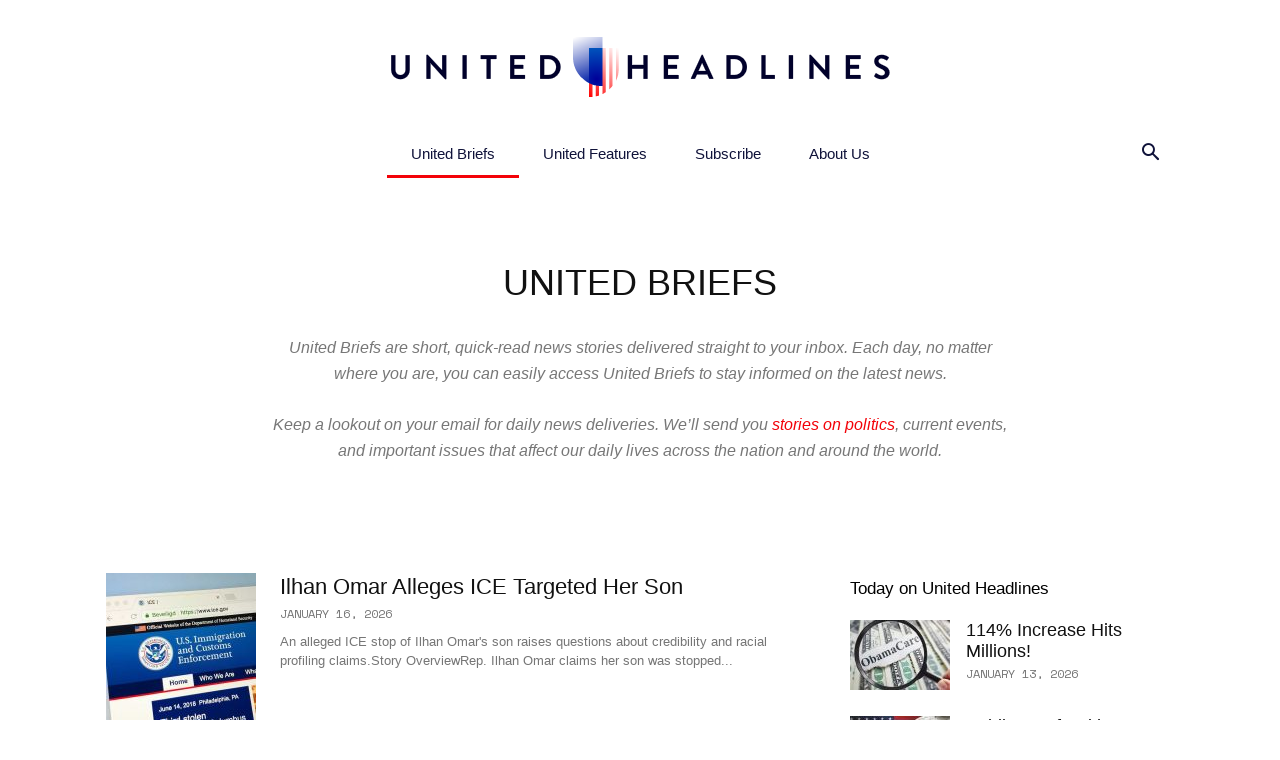

--- FILE ---
content_type: text/html; charset=utf-8
request_url: https://www.google.com/recaptcha/api2/aframe
body_size: 268
content:
<!DOCTYPE HTML><html><head><meta http-equiv="content-type" content="text/html; charset=UTF-8"></head><body><script nonce="X6d3dSGRDHQnUxkulQmp-w">/** Anti-fraud and anti-abuse applications only. See google.com/recaptcha */ try{var clients={'sodar':'https://pagead2.googlesyndication.com/pagead/sodar?'};window.addEventListener("message",function(a){try{if(a.source===window.parent){var b=JSON.parse(a.data);var c=clients[b['id']];if(c){var d=document.createElement('img');d.src=c+b['params']+'&rc='+(localStorage.getItem("rc::a")?sessionStorage.getItem("rc::b"):"");window.document.body.appendChild(d);sessionStorage.setItem("rc::e",parseInt(sessionStorage.getItem("rc::e")||0)+1);localStorage.setItem("rc::h",'1768593378471');}}}catch(b){}});window.parent.postMessage("_grecaptcha_ready", "*");}catch(b){}</script></body></html>

--- FILE ---
content_type: text/css
request_url: https://unitedheadlines.com/wp-content/themes/Newspaper/style.css?ver=12.7.4
body_size: 25296
content:
/*
Theme Name: 	Newspaper
Theme URI: 		https://tagdiv.com
Description: 	Premium WordPress template, clean and easy to use.
Version: 		12.7.4
Author: 		tagDiv
Author URI: 	https://themeforest.net/user/tagDiv/portfolio
License:
License URI:
Text Domain:    newspaper
Tags:black, white, one-column, two-columns, fixed-layout
*/

:root{--td_theme_color:#4db2ec;--td_grid_border_color:#ededed;--td_black:#222;--td_text_color:#111;--td_default_google_font_1:'Open Sans','Open Sans Regular',sans-serif;--td_default_google_font_2:Roboto,sans-serif}.mx_image_background{background-color:#f2f2f2}.td-visibility-hidden{visibility:hidden}.clearfix{*zoom:1}.clearfix:before,.clearfix:after{display:table;content:"";line-height:0}.clearfix:after{clear:both}html{font-family:sans-serif;-ms-text-size-adjust:100%;-webkit-text-size-adjust:100%}body{margin:0}article,aside,details,figcaption,figure,footer,header,hgroup,main,menu,nav,section,summary{display:block}audio,canvas,progress,video{display:block;vertical-align:baseline}audio:not([controls]){display:none;height:0}[hidden],template{display:none}a{background-color:transparent}a:active,a:hover{outline:0}abbr[title]{border-bottom:1px dotted}b,strong{font-weight:700}dfn{font-style:italic}mark{background:#ff0;color:#000}small{font-size:80%}sub,sup{font-size:75%;line-height:0;position:relative;vertical-align:baseline}sup{top:-.5em}sub{bottom:-.25em}img{border:0}svg:not(:root){overflow:hidden}figure{margin:0}hr{-moz-box-sizing:content-box;box-sizing:content-box;height:0}pre{overflow:auto}code,kbd,pre,samp{font-family:monospace,monospace;font-size:1em}button,input,optgroup,select,textarea{color:inherit;font:inherit;margin:0}button{overflow:visible}button,select{text-transform:none}button,html input[type="button"],input[type="reset"],input[type="submit"]{-webkit-appearance:button;cursor:pointer}button[disabled],html input[disabled]{cursor:default}button::-moz-focus-inner,input::-moz-focus-inner{border:0;padding:0}input{line-height:normal}input[type="checkbox"],input[type="radio"]{box-sizing:border-box;padding:0}input[type="number"]::-webkit-inner-spin-button,input[type="number"]::-webkit-outer-spin-button{height:auto}input[type="search"]{-webkit-appearance:textfield;-moz-box-sizing:content-box;-webkit-box-sizing:content-box;box-sizing:content-box}input[type="search"]::-webkit-search-cancel-button,input[type="search"]::-webkit-search-decoration{-webkit-appearance:none}fieldset{border:1px solid silver;margin:0 2px;padding:.35em .625em .75em}legend{border:0;padding:0}textarea{overflow:auto}optgroup{font-weight:700}table{border-collapse:collapse;border-spacing:0}td,th{padding:0}*{-webkit-box-sizing:border-box;-moz-box-sizing:border-box;box-sizing:border-box}:before,:after{-webkit-box-sizing:border-box;-moz-box-sizing:border-box;box-sizing:border-box}img{max-width:100%;height:auto}.td-main-content-wrap,.td-category-grid{background-color:#fff}.td-page-meta{display:none}.td-container,.tdc-row,.tdc-row-composer{width:1068px;margin-right:auto;margin-left:auto}.td-container:before,.tdc-row:before,.tdc-row-composer:before,.td-container:after,.tdc-row:after,.tdc-row-composer:after{display:table;content:'';line-height:0}.td-container:after,.tdc-row:after,.tdc-row-composer:after{clear:both}.tdc-row[class*="stretch_row"] > .td-pb-row > .td-element-style,.tdc-row-composer[class*="stretch_row"] > .td-pb-row > .td-element-style{width:100vw!important;left:50%!important;transform:translateX(-50%)!important}@media (max-width: 767px){.td-pb-row > .td-element-style{width:100vw!important;left:50%!important;transform:translateX(-50%)!important}}.td-md-is-ios .tdc-row[class*="stretch_row"] > .td-pb-row > .td-element-style,.td-md-is-ios .tdc-row-composer[class*="stretch_row"] > .td-pb-row > .td-element-style{width:calc(100vw + 1px)!important}@media (max-width: 767px){.td-md-is-ios .td-pb-row > .td-element-style{width:calc(100vw + 1px)!important}}.vc_inner.absolute_inner{}@media (min-width: 1019px){.vc_inner.absolute_inner{padding-left:20px;padding-right:20px}}@media (min-width: 768px) and (max-width: 1018px){.vc_inner.absolute_inner{padding-left:14px;padding-right:14px}}.vc_inner.absolute_inner_full{width:100%!important}.vc_inner.absolute_inner_1068{width:100%!important;max-width:1156px;left:0;right:0;margin:0 auto}@media (min-width: 1019px) and (max-width: 1140px){.vc_inner.absolute_inner_1068{max-width:1020px;padding-left:0;padding-right:0}}@media (min-width: 768px) and (max-width: 1018px){.vc_inner.absolute_inner_1068{max-width:768px;padding-left:0;padding-right:0}}.tdc-row.stretch_row_1200,.tdc-row-composer.stretch_row_1200{width:auto!important;max-width:1240px}.tdc-row.stretch_row_1200 > .td-pb-row,.tdc-row-composer.stretch_row_1200 > .td-pb-row{}@media (min-width: 768px) and (max-width: 1018px){.tdc-row.stretch_row_1200 > .td-pb-row,.tdc-row-composer.stretch_row_1200 > .td-pb-row{margin-right:0;margin-left:0}}@media (min-width: 1141px){.tdc-row.stretch_row_1200,.tdc-row-composer.stretch_row_1200{padding-left:24px;padding-right:24px}}@media (min-width: 1019px) and (max-width: 1140px){.tdc-row.stretch_row_1200,.tdc-row-composer.stretch_row_1200{padding-left:20px;padding-right:20px}}.vc_inner.absolute_inner_1200{width:100%!important;max-width:1248px;left:0;right:0;margin:0 auto}.tdc-row.stretch_row_1400,.tdc-row-composer.stretch_row_1400{width:auto!important;max-width:1440px}.tdc-row.stretch_row_1400 > .td-pb-row,.tdc-row-composer.stretch_row_1400 > .td-pb-row{}@media (min-width: 768px) and (max-width: 1018px){.tdc-row.stretch_row_1400 > .td-pb-row,.tdc-row-composer.stretch_row_1400 > .td-pb-row{margin-right:0;margin-left:0}}@media (min-width: 1141px){.tdc-row.stretch_row_1400,.tdc-row-composer.stretch_row_1400{padding-left:24px;padding-right:24px}}@media (min-width: 1019px) and (max-width: 1140px){.tdc-row.stretch_row_1400,.tdc-row-composer.stretch_row_1400{padding-left:20px;padding-right:20px}}.vc_inner.absolute_inner_1400{width:100%!important;max-width:1448px;left:0;right:0;margin:0 auto}.tdc-row.stretch_row_1600,.tdc-row-composer.stretch_row_1600{width:auto!important;max-width:1640px}.tdc-row.stretch_row_1600 > .td-pb-row,.tdc-row-composer.stretch_row_1600 > .td-pb-row{}@media (min-width: 768px) and (max-width: 1018px){.tdc-row.stretch_row_1600 > .td-pb-row,.tdc-row-composer.stretch_row_1600 > .td-pb-row{margin-right:0;margin-left:0}}@media (min-width: 1141px){.tdc-row.stretch_row_1600,.tdc-row-composer.stretch_row_1600{padding-left:24px;padding-right:24px}}@media (min-width: 1019px) and (max-width: 1140px){.tdc-row.stretch_row_1600,.tdc-row-composer.stretch_row_1600{padding-left:20px;padding-right:20px}}.vc_inner.absolute_inner_1600{width:100%!important;max-width:1648px;left:0;right:0;margin:0 auto}.tdc-row.stretch_row_1800,.tdc-row-composer.stretch_row_1800{width:auto!important;max-width:1840px}.tdc-row.stretch_row_1800 > .td-pb-row,.tdc-row-composer.stretch_row_1800 > .td-pb-row{}@media (min-width: 768px) and (max-width: 1018px){.tdc-row.stretch_row_1800 > .td-pb-row,.tdc-row-composer.stretch_row_1800 > .td-pb-row{margin-right:0;margin-left:0}}@media (min-width: 1141px){.tdc-row.stretch_row_1800,.tdc-row-composer.stretch_row_1800{padding-left:24px;padding-right:24px}}@media (min-width: 1019px) and (max-width: 1140px){.tdc-row.stretch_row_1800,.tdc-row-composer.stretch_row_1800{padding-left:20px;padding-right:20px}}.vc_inner.absolute_inner_1800{width:100%!important;max-width:1848px;left:0;right:0;margin:0 auto}.tdc-row.stretch_row_content,.tdc-row-composer.stretch_row_content{width:100%!important}.tdc-row.stretch_row_content_no_space,.tdc-row-composer.stretch_row_content_no_space{width:100%!important}.tdc-row.stretch_row_content_no_space > .td-pb-row,.tdc-row-composer.stretch_row_content_no_space > .td-pb-row{margin-left:0;margin-right:0}.tdc-row.td-stretch-content,.tdc-row-composer.td-stretch-content{}@media (max-width: 767px){.tdc-row.td-stretch-content,.tdc-row-composer.td-stretch-content{padding-left:20px;padding-right:20px}}.td-pb-row{*zoom:1;margin-right:-24px;margin-left:-24px;position:relative}.td-pb-row:before,.td-pb-row:after{display:table;content:''}.td-pb-row:after{clear:both}.td-boxed-layout .vc_row{width:auto;left:0;padding-left:0;padding-right:0}.td-pb-row [class*="td-pb-span"]{display:block;min-height:1px;float:left;padding-right:24px;padding-left:24px;position:relative}@media (min-width: 1019px) and (max-width: 1140px){.td-pb-row [class*="td-pb-span"]{padding-right:20px;padding-left:20px}}@media (min-width: 768px) and (max-width: 1018px){.td-pb-row [class*="td-pb-span"]{padding-right:14px;padding-left:14px}}@media (max-width: 767px){.td-pb-row [class*="td-pb-span"]{padding-right:0;padding-left:0;float:none;width:100%}}.vc_row-no-padding.td-pb-row [class*="td-pb-span"]{padding-left:0;padding-right:0}.td-ss-main-sidebar,.td-ss-row .td-pb-span4 .wpb_wrapper{-webkit-backface-visibility:hidden;-webkit-perspective:1000}.td-pb-span1{width:8.33333333%}.td-pb-span2{width:16.66666667%}.td-pb-span3{width:25%}.td-pb-span4{width:33.33333333%}.td-pb-span5{width:41.66666667%}.td-pb-span6{width:50%}.td-pb-span7{width:58.33333333%}.td-pb-span8{width:66.66666667%}.td-pb-span9{width:75%}.td-pb-span10{width:83.33333333%}.td-pb-span11{width:91.66666667%}.td-pb-span12{width:100%}.wpb_row{margin-bottom:0}.vc_col-has-fill > .vc_column-inner,.vc_row-has-fill + .vc_row-full-width + .vc_row > .vc_column_container > .vc_column-inner,.vc_row-has-fill + .vc_row > .vc_column_container > .vc_column-inner,.vc_row-has-fill + .vc_vc_row > .vc_row > .vc_vc_column > .vc_column_container > .vc_column-inner,.vc_row-has-fill + .vc_vc_row_inner > .vc_row > .vc_vc_column_inner > .vc_column_container > .vc_column-inner,.vc_row-has-fill > .vc_column_container > .vc_column-inner,.vc_row-has-fill > .vc_row > .vc_vc_column > .vc_column_container > .vc_column-inner,.vc_row-has-fill > .vc_vc_column_inner > .vc_column_container > .vc_column-inner{padding-top:0}.vc_row .vc_column-inner{padding-left:0;padding-right:0}.td-block-row{*zoom:1;margin-left:-24px;margin-right:-24px}.td-block-row:before,.td-block-row:after{display:table;content:''}.td-block-row:after{clear:both}.td-block-row [class*="td-block-span"]{display:block;min-height:1px;float:left;padding-right:24px;padding-left:24px}@media (min-width: 1019px) and (max-width: 1140px){.td-block-row [class*="td-block-span"]{padding-right:20px;padding-left:20px}}@media (min-width: 768px) and (max-width: 1018px){.td-block-row [class*="td-block-span"]{padding-right:14px;padding-left:14px}}@media (max-width: 767px){.td-block-row [class*="td-block-span"]{padding-right:0;padding-left:0;float:none;width:100%}}.td-block-span1{width:8.33333333%}.td-block-span2{width:16.66666667%}.td-block-span3{width:25%}.td-block-span4{width:33.33333333%}.td-block-span5{width:41.66666667%}.td-block-span6{width:50%}.td-block-span7{width:58.33333333%}.td-block-span8{width:66.66666667%}.td-block-span9{width:75%}.td-block-span10{width:83.33333333%}.td-block-span11{width:91.66666667%}.td-block-span12{width:100%}@media (min-width: 1019px) and (max-width: 1140px){.td-container,.tdc-row,.tdc-row-composer{width:980px}.td-pb-row,.td-block-row{margin-right:-20px;margin-left:-20px}}@media (min-width: 768px) and (max-width: 1018px){.td-container,.tdc-row,.tdc-row-composer{width:740px}.td-pb-row,.td-block-row{margin-right:-14px;margin-left:-14px}}@media (max-width: 767px){.td-container,.tdc-row,.tdc-row-composer{width:100%;padding-left:20px;padding-right:20px}.td-pb-row,.td-block-row{width:100%;margin-left:0;margin-right:0}}.td-header-wrap{position:relative;z-index:2000}.td-header-row{*zoom:1;font-family:var(--td_default_google_font_1, 'Open Sans', 'Open Sans Regular', sans-serif)}.td-header-row:before,.td-header-row:after{display:table;content:''}.td-header-row:after{clear:both}.td-header-row [class*="td-header-sp"]{display:block;min-height:1px;float:left;padding-right:24px;padding-left:24px}@media (min-width: 1019px) and (max-width: 1140px){.td-header-row [class*="td-header-sp"]{padding-right:20px;padding-left:20px}}@media (min-width: 768px) and (max-width: 1018px){.td-header-row [class*="td-header-sp"]{padding-right:14px;padding-left:14px}}@media (max-width: 767px){.td-header-row [class*="td-header-sp"]{padding-right:0;padding-left:0;float:none;width:100%}}.td-header-gradient:before{content:"";background:transparent url([data-uri]);width:100%;height:12px;position:absolute;left:0;bottom:-12px;z-index:1}.td-logo{margin:0;padding:0;line-height:inherit;font-size:inherit!important}#td-header-search-button{}@media (max-width: 767px){#td-header-search-button{display:none}}#td-header-search-button-mob{display:none}@media (max-width: 767px){#td-header-search-button-mob{display:block}}.td-search-box-wrap{position:absolute;top:100%;right:0}#td-top-search{position:absolute;right:0;top:50%;margin-top:-24px}@media (max-width: 767px){#td-top-search{top:0;margin-top:0}}@media (min-width: 768px){.td-drop-down-search .td-search-form{margin:20px}}.td-header-wrap .td-drop-down-search{position:absolute;top:100%;right:0;visibility:hidden;opacity:0;-webkit-transition:all .4s ease;transition:all .4s ease;transform:translate3d(0,20px,0);-webkit-transform:translate3d(0,20px,0);background-color:#fff;-webkit-box-shadow:0 2px 6px rgba(0,0,0,0.2);box-shadow:0 2px 6px rgba(0,0,0,0.2);border-top:0;width:342px;pointer-events:none}.td-header-wrap .td-drop-down-search.td-drop-down-search-open{visibility:visible;opacity:1;transform:translate3d(0,0,0);-webkit-transform:translate3d(0,0,0);pointer-events:auto}.td-header-wrap .td-drop-down-search .btn{position:absolute;height:32px;min-width:67px;line-height:17px;padding:7px 15px 8px;text-shadow:none;vertical-align:top;right:20px;margin:0!important;-webkit-transition:background-color .4s;transition:background-color .4s}.td-header-wrap .td-drop-down-search .btn:hover{background-color:var(--td_theme_color,#4db2ec)}.td-header-wrap .td-drop-down-search:before{position:absolute;top:-9px;right:19px;display:block;content:'';width:0;height:0;border-style:solid;border-width:0 5.5px 6px;border-color:transparent transparent var(--td_theme_color,#4db2ec)}.td-header-wrap .td-drop-down-search:after{position:absolute;top:-3px;display:block;content:'';right:0;left:0;margin:0 auto;width:100%;height:3px;background-color:var(--td_theme_color,#4db2ec)}.td-header-wrap #td-header-search{width:235px;height:32px;margin:0;border-right:0;line-height:17px;border-color:#eaeaea!important}@media (max-width: 767px){.td-header-wrap #td-header-search{width:91%;font-size:16px}}.td-header-wrap .td-post-category{z-index:2;position:relative}.td-header-wrap .meta-info{line-height:14px}.td-banner-wrap-full{position:relative}.td-header-menu-wrap-full{z-index:9998;position:relative}@media (max-width: 767px){.td-header-wrap .td-header-menu-wrap-full,.td-header-wrap .td-header-menu-wrap,.td-header-wrap .td-header-main-menu{background-color:var(--td_mobile_menu_color,#222)!important;height:54px!important}.header-search-wrap .td-icon-search{color:var(--td_mobile_icons_color,#fff)!important}}.td-logo-text-container{display:inline-block;vertical-align:middle;line-height:1;z-index:1}.td-logo-text-container span{display:inline-block;width:100%}.td-logo-text-container .td-logo-text{font-size:75px;font-family:serif;color:#222;line-height:1}@media (max-width: 767px){.td-logo-text-container .td-logo-text{font-size:36px}}.td-logo-text-container .td-logo{line-height:1!important}.td-logo-text-container .td-tagline-text{letter-spacing:1.8px;font-size:12px;font-family:serif;color:#777;padding-top:2px;padding-bottom:10px}@media (max-width: 767px){.td-logo-text-container .td-tagline-text{font-size:11px}}.td-header-wrap .td-header-menu-wrap-full{background-color:#fff}.td-header-style-1 .td-logo-text-wrap{min-height:130px;line-height:130px}@media (max-width: 767px){.td-header-style-1 .td-logo-text-wrap{line-height:90px;min-height:90px}}.td-header-style-1 .td-logo-text-wrap a{position:relative;z-index:1;line-height:130px;display:inline-block;vertical-align:middle}@media (max-width: 767px){.td-header-style-1 .td-logo-text-wrap a{line-height:90px}}.td-header-style-1 .td-logo-text-wrap .td-logo{line-height:130px}@media (max-width: 767px){.td-header-style-1 .td-logo-text-wrap .td-logo{line-height:90px}}.td-header-style-1 .td-logo-text-container a{line-height:1}.td-header-style-1 .td-header-sp-logo{text-align:center}.td-header-style-1 .header-search-wrap .td-icon-search{color:#000}@media (max-width: 767px){.td-header-style-1 .header-search-wrap .td-icon-search{color:#fff}}.td-header-style-1 .td-header-menu-wrap-full{position:relative}.td-header-main-menu{position:relative;z-index:999;padding-right:48px}@media (max-width: 767px){.td-header-main-menu{padding-right:64px;padding-left:2px}}.td-header-menu-no-search .td-header-main-menu{padding-right:0}.sf-menu,.sf-menu ul,.sf-menu li{margin:0;list-style:none}@media (max-width: 767px){.sf-menu{display:none}}.sf-menu ul{position:absolute;top:-999em;width:10em}.sf-menu > li.td-normal-menu > ul.sub-menu{left:-15px}@media (min-width: 768px) and (max-width: 1018px){.sf-menu > li.td-normal-menu > ul.sub-menu{left:-5px}}.sf-menu ul li{width:100%}.sf-menu li:hover{visibility:inherit}.sf-menu li{float:left;position:relative}.sf-menu li .fa{margin-right:10px;font-size:1.4em;vertical-align:middle;position:relative;top:-1px}.sf-menu li .td-only-icon{margin-right:0}.sf-menu .td-menu-item > a{display:block;position:relative}.sf-menu li:hover ul,.sf-menu li.sfHover ul{left:0;top:auto;z-index:99}ul.sf-menu li:hover li ul,ul.sf-menu li.sfHover li ul{top:-999em}ul.sf-menu li li:hover ul,ul.sf-menu li li.sfHover ul{left:10em;top:0!important}ul.sf-menu li li:hover li ul,ul.sf-menu li li.sfHover li ul{top:-999em}.sf-menu > .current-menu-ancestor,.sf-menu > .current-category-ancestor,.sf-menu > .current-menu-item{z-index:0}.td-no-down-arrow > a .sf-sub-indicator{display:none}.sf-menu > li > a{padding:0 14px;line-height:48px;font-size:14px;color:#000;font-weight:700;text-transform:uppercase;-webkit-backface-visibility:hidden}@media (min-width: 768px) and (max-width: 1018px){.sf-menu > li > a{padding:0 9px;font-size:11px}}.sf-menu .menu_icon{position:relative;top:13px;float:left}.sf-menu .sub-menu .menu_icon{top:0}.sf-menu .menu_hidden{display:none!important}.sf-menu > .current-menu-item > a,.sf-menu > .current-menu-ancestor > a,.sf-menu > .current-category-ancestor > a,.sf-menu > li > a:hover,.sf-menu > .sfHover,.sf-menu > .sfHover > a{z-index:999}.sf-menu > .current-menu-item > a,.sf-menu > .current-menu-ancestor > a,.sf-menu > .current-category-ancestor > a,.sf-menu > li > a:hover,.sf-menu > .sfHover > a{background-color:transparent}.td-affix{}.td-affix .sf-menu > .current-menu-item > a,.td-affix .sf-menu > .current-menu-ancestor > a,.td-affix .sf-menu > .current-category-ancestor > a,.td-affix .sf-menu > li > a:hover,.td-affix .sf-menu > .sfHover > a{background-color:transparent}.sf-menu > li > a:after{background-color:transparent;content:'';width:0;height:3px;position:absolute;bottom:0;left:0;right:0;margin:0 auto;-webkit-transform:translate3d(0,0,0);transform:translate3d(0,0,0);-webkit-transition:width .2s ease;transition:width .2s ease}.sf-menu > .current-menu-item > a:after,.sf-menu > .current-menu-ancestor > a:after,.sf-menu > .current-category-ancestor > a:after,.sf-menu > li:hover > a:after,.sf-menu > .sfHover > a:after{background-color:var(--td_theme_color,#4db2ec);width:100%}#td-header-menu{display:inline-block;vertical-align:top}.td-normal-menu ul{box-shadow:1px 1px 4px rgba(0,0,0,0.15)}.sf-menu .td-normal-menu ul{padding:15px 0}@media (min-width: 768px) and (max-width: 1018px){.sf-menu .td-normal-menu ul{padding:8px 0}}.sf-menu .td-normal-menu ul ul{margin:-15px 0}@media (min-width: 768px) and (max-width: 1018px){.sf-menu .td-normal-menu ul ul{margin:-8px 0}}.sf-menu ul{background-color:#fff}.sf-menu ul .td-menu-item > a{padding:7px 30px;font-size:12px;line-height:20px;color:#111}.sf-menu ul .td-menu-item > a .fa{font-size:1em;position:relative;top:-1px;width:20px;margin-right:5px;text-align:center}@media (min-width: 768px) and (max-width: 1018px){.sf-menu ul .td-menu-item > a{padding:5px 16px 6px;font-size:11px}}.sf-menu ul .td-icon-menu-down{float:right;top:0;font-size:7px}.sf-menu ul .td-menu-item > a:hover,.sf-menu ul .sfHover > a,.sf-menu ul .current-menu-ancestor > a,.sf-menu ul .current-category-ancestor > a,.sf-menu ul .current-menu-item > a{color:var(--td_theme_color,#4db2ec)}.sf-menu li:hover,.sf-menu li.sfHover,.sf-menu a:focus,.sf-menu a:hover,.sf-menu a:active{outline:0}.sf-menu .td-icon-menu-down{position:absolute;top:50%;margin-top:-5px;padding-left:7px;font-size:9px}@media (min-width: 768px) and (max-width: 1018px){.sf-menu .td-icon-menu-down{padding-left:6px}}.sf-menu .sub-menu{-webkit-backface-visibility:hidden}.sf-menu .sub-menu .td-icon-menu-down{position:absolute;top:50%;right:19px;margin-top:-9px;line-height:19px}.td-menu-badge{font-size:10px;background-color:#f0f8ff;color:var(--td_theme_color,#4db2ec);border-radius:10px;padding:3px 7px 4px;display:inline-block;margin-left:6px;margin-right:-4px;line-height:1;position:relative;top:-1px}.td-menu-badge-right{top:2px;float:right;right:-8px;background-color:rgba(0,0,0,0.03);color:#999}.td-menu-subtitle{font-style:italic;font-size:10px;display:block;line-height:1;padding-right:20px;color:#999}.td-menu-badge-width > ul{min-width:220px}.td-menu-badge-width > ul li:hover .td-menu-badge{background-color:#f0f8ff;color:var(--td_theme_color,#4db2ec)}.td-menu-border{border-bottom:1px solid #f3f3f3;display:block;padding-bottom:12px}@media (max-width: 767px){.td-menu-badge,.td-menu-subtitle,.td-menu-border{display:none}}.sf-menu a.sf-with-ul{padding-right:31px;min-width:1px}@media (min-width: 768px) and (max-width: 1018px){.sf-menu a.sf-with-ul{padding-right:22px}}a.sf-with-ul i.td-icon-menu-down:before{content:'\e808'}ul.sf-js-enabled > li > a > i.td-icon-menu-down:before{content:'\e806'!important}.header-search-wrap{position:absolute;top:0;right:0;z-index:999}.header-search-wrap .td-icon-search{display:inline-block;font-size:19px;width:48px;line-height:48px;text-align:center}@media (min-width: 768px) and (max-width: 1018px){.header-search-wrap .td-icon-search{font-size:15px}}@media (max-width: 767px){.header-search-wrap .td-icon-search{height:54px;width:54px;line-height:54px;font-size:22px;margin-right:2px}}.td-header-menu-social + .td-search-wrapper #td-header-search-button{position:relative}.td-header-menu-social + .td-search-wrapper #td-header-search-button:before{content:'';position:absolute;top:0;left:0;width:1px;height:100%;background-color:#000;opacity:.08}@media (max-width: 1140px){.td-header-menu-social + .td-search-wrapper #td-header-search-button:before{display:none}}.td-demo-multicolumn-2 .sub-menu{padding:14px;-moz-column-count:2;-webkit-column-count:2;column-count:2}.td-menu-mob-open-menu .td-demo-multicolumn-2 .sub-menu{padding:0;-moz-column-count:1;-webkit-column-count:1;column-count:1}.td-menu-mob-open-menu .td-demo-menuitem-hide{display:none}.td-demo-menuitem-hide{visibility:hidden}.td-mega-menu-page .sub-menu ul{display:inline-block!important;position:initial!important;width:auto!important}#td-outer-wrap{overflow:hidden}@media (max-width: 767px){#td-outer-wrap{margin:auto;width:100%;-webkit-transition:transform .7s ease;transition:transform .7s ease;-webkit-transform-origin:50% 200px 0;transform-origin:50% 200px 0}}#td-top-mobile-toggle{display:none}@media (max-width: 767px){#td-top-mobile-toggle{display:inline-block;position:relative}}#td-top-mobile-toggle a{display:inline-block}#td-top-mobile-toggle i{font-size:27px;width:64px;line-height:54px;height:54px;display:inline-block;padding-top:1px;color:var(--td_mobile_icons_color,#fff)}.admin-bar #td-mobile-nav{padding-top:32px}@media (max-width: 767px){.admin-bar #td-mobile-nav{padding-top:46px}}.td-menu-background{background-repeat:var(--td_mobile_background_repeat,no-repeat);background-size:var(--td_mobile_background_size,cover);background-position:var(--td_mobile_background_size,center top);position:fixed;top:0;display:block;width:100%;height:113%;z-index:9999;visibility:hidden;transform:translate3d(-100%,0,0);-webkit-transform:translate3d(-100%,0,0)}.td-menu-background:before{content:'';width:100%;height:100%;position:absolute;top:0;left:0;opacity:.98;background:#313b45;background:-webkit-gradient(left top,left bottom,color-stop(0%,var(--td_mobile_gradient_one_mob,#313b45)),color-stop(100%,var(--td_mobile_gradient_two_mob,#3393b8)));background:linear-gradient(to bottom,var(--td_mobile_gradient_one_mob,#313b45) 0%,var(--td_mobile_gradient_two_mob,#3393b8) 100%);filter:progid:DXImageTransform.Microsoft.gradient(startColorstr='var(--td_mobile_gradient_one_mob,#313b45)',endColorstr='var(--td_mobile_gradient_two_mob,#3393b8)',GradientType=0)}#td-mobile-nav{padding:0;position:fixed;width:100%;height:calc(100% + 1px);top:0;z-index:9999;visibility:hidden;transform:translate3d(-99%,0,0);-webkit-transform:translate3d(-99%,0,0);left:-1%;font-family:-apple-system,".SFNSText-Regular","San Francisco","Roboto","Segoe UI","Helvetica Neue","Lucida Grande",sans-serif}#td-mobile-nav .td_display_err{text-align:center;color:var(--td_mobile_text_color,#fff);border:none;-webkit-box-shadow:0 0 8px rgba(0,0,0,0.16);box-shadow:0 0 8px rgba(0,0,0,0.16);margin:-9px -30px 24px;font-size:14px;border-radius:0;padding:12px;position:relative;background-color:rgba(255,255,255,0.06);display:none}#td-mobile-nav input:invalid{box-shadow:none!important}.td-js-loaded .td-menu-background,.td-js-loaded #td-mobile-nav{visibility:visible!important;-webkit-transition:transform .5s cubic-bezier(0.79,0.14,0.15,0.86);transition:transform .5s cubic-bezier(0.79,0.14,0.15,0.86)}#td-mobile-nav{height:1px;overflow:hidden}#td-mobile-nav .td-menu-socials{padding:0 65px 0 20px;overflow:hidden;height:60px}#td-mobile-nav .td-social-icon-wrap{margin:20px 5px 0 0;display:inline-block}#td-mobile-nav .td-social-icon-wrap i{border:none;background-color:transparent;font-size:14px;width:40px;height:40px;line-height:38px;color:var(--td_mobile_text_color,#fff);vertical-align:middle}#td-mobile-nav .td-social-icon-wrap .td-icon-instagram{font-size:16px}.td-mobile-close{position:absolute;right:1px;top:0;z-index:1000}.td-mobile-close .td-icon-close-mobile{height:70px;width:70px;line-height:70px;font-size:21px;color:var(--td_mobile_text_color,#fff);top:4px;position:relative}.td-mobile-content{padding:20px 20px 0}.td-mobile-container{padding-bottom:20px;position:relative}.td-mobile-content{}.td-mobile-content .fa{margin-right:10px;min-width:22px!important;display:inline-block;font-size:18px;text-align:center;position:relative;top:-1px}.td-mobile-content .sub-menu .fa{margin-right:5px;min-width:16px!important;font-size:13px}.td-mobile-content ul{list-style:none;margin:0;padding:0}.td-mobile-content li{float:none;margin-left:0;-webkit-touch-callout:none;-webkit-user-select:none;user-select:none}.td-mobile-content li a{display:block;line-height:21px;font-size:21px;color:var(--td_mobile_text_color,#fff);margin-left:0;padding:12px 30px 12px 12px;font-weight:700}.td-mobile-content .td_mobile_submenu > a .td-icon-menu-right{display:inline-block}.td-mobile-content .td-icon-menu-right{display:none;position:absolute;cursor:pointer;top:10px;right:-4px;z-index:1000;font-size:14px;padding:6px 12px;float:right;color:var(--td_mobile_text_color,#fff);-webkit-transform-origin:50% 48% 0;transform-origin:50% 48% 0;-webkit-transition:transform .3s ease;transition:transform .3s ease;transform:rotate(-90deg);-webkit-transform:rotate(-90deg)}.td-mobile-content .td-icon-menu-right:before{content:'\e83d'}.td-mobile-content .td-sub-menu-open > a i{transform:rotate(0deg);-webkit-transform:rotate(0deg)}.td-mobile-content .td-sub-menu-open > ul{display:block;max-height:2000px;opacity:.9}.td-mobile-content .sub-menu{max-height:0;overflow:hidden;opacity:0;-webkit-transition:max-height .5s cubic-bezier(0.77,0,0.175,1),opacity .5s cubic-bezier(0.77,0,0.175,1);transition:max-height .5s cubic-bezier(0.77,0,0.175,1),opacity .5s cubic-bezier(0.77,0,0.175,1)}.td-mobile-content .sub-menu .td-icon-menu-right{font-size:11px;right:-2px;top:8px;color:var(--td_mobile_text_color,#fff)}.td-mobile-content .sub-menu a{padding:9px 26px 9px 36px!important;line-height:19px;font-size:16px;font-weight:400}.td-mobile-content .sub-menu .sub-menu{}.td-mobile-content .sub-menu .sub-menu a{padding-left:55px!important}.td-mobile-content .sub-menu .sub-menu .sub-menu a{padding-left:74px!important}.td-mobile-content .current-menu-item > a,.td-mobile-content .current-menu-ancestor > a,.td-mobile-content .current-category-ancestor > a{color:var(--td_mobile_text_active_color,#73c7e3)}.td-mobile-content .menu_icon{display:none}.td-mobile-content .menu-item-has-children a{width:100%;z-index:1}.td-mobile-content .td-link-element-after{position:relative}.rtl .td-mobile-content .td-icon-menu-right{right:auto;left:-4px;transform:rotate(90deg);-webkit-transform:rotate(90deg)}.rtl .td-mobile-content .td-sub-menu-open > a i{transform:rotate(0deg);-webkit-transform:rotate(0deg)}.td-menu-mob-open-menu #td-outer-wrap{position:fixed;transform:scale3d(0.9,0.9,0.9);-webkit-transform:scale3d(0.9,0.9,0.9);-webkit-box-shadow:0 0 46px #000;box-shadow:0 0 46px #000}.td-menu-mob-open-menu #td-mobile-nav{height:calc(100% + 1px);overflow:auto;transform:translate3d(0,0,0);-webkit-transform:translate3d(0,0,0);left:0}.td-menu-mob-open-menu #td-mobile-nav label{-webkit-transition:all .2s ease;transition:all .2s ease}.td-menu-mob-open-menu #td-mobile-nav .td-login-animation{-webkit-transition:all .5s ease .5s;transition:all .5s ease .5s}.td-menu-mob-open-menu .td-menu-background{transform:translate3d(0,0,0);-webkit-transform:translate3d(0,0,0)}.td-menu-mob-open-menu .td-mobile-container{-webkit-transition:all .5s ease .5s;transition:all .5s ease .5s}.td-mobile-container{opacity:1}.td-hide-menu-content .td-mobile-container{opacity:0;visibility:hidden;-webkit-transition:all .5s ease 0;transition:all .5s ease 0}.td-hide-menu-content .td-mobile-content{display:none}#td-mobile-nav .td-login-animation{opacity:0;position:absolute;top:0;width:100%}#td-mobile-nav .td-login-animation .td-login-inputs{height:76px}.td-login-hide-mob{pointer-events:none}#td-mobile-nav .td-login-hide{-webkit-transition:all .5s ease 0;transition:all .5s ease 0;visibility:hidden!important}#td-mobile-nav .td-login-show{visibility:visible!important;opacity:1;pointer-events:auto}.td-search-wrap-mob{padding:0;position:absolute;width:100%;height:auto;top:0;text-align:center;z-index:9999;visibility:hidden;color:var(--td_mobile_text_color,#fff);font-family:-apple-system,".SFNSText-Regular","San Francisco","Roboto","Segoe UI","Helvetica Neue","Lucida Grande",sans-serif}.td-search-wrap-mob .td-drop-down-search{opacity:0;visibility:hidden;-webkit-transition:all .5s ease 0;transition:all .5s ease 0;-webkit-backface-visibility:hidden;position:relative}.td-search-wrap-mob #td-header-search-mob{color:var(--td_mobile_text_color,#fff);font-weight:700;font-size:26px;height:40px;line-height:36px;border:0;background:transparent;outline:0;margin:8px 0;padding:0;text-align:center}.td-search-wrap-mob .td-search-input{margin:0 5%;position:relative}.td-search-wrap-mob .td-search-input span{opacity:.8;font-size:12px}.td-search-wrap-mob .td-search-input:before,.td-search-wrap-mob .td-search-input:after{content:'';position:absolute;display:block;width:100%;height:1px;background-color:var(--td_mobile_text_color,#fff);bottom:0;left:0;opacity:.2}.td-search-wrap-mob .td-search-input:after{opacity:.8;transform:scaleX(0);-webkit-transform:scaleX(0);-webkit-transition:transform .5s ease .8s;transition:transform .5s ease .8s}.td-search-wrap-mob .td_module_wrap{text-align:left}.td-search-wrap-mob .td_module_wrap .entry-title{font-size:16px;line-height:20px}.td-search-wrap-mob .td_module_wrap .entry-title a{color:var(--td_mobile_text_color,#fff)}.td-search-wrap-mob .td_module_wrap:hover .entry-title a{color:var(--td_mobile_text_color,#fff)}.td-search-wrap-mob .td-post-date{color:var(--td_mobile_text_color,#ddd);opacity:.8}.td-search-wrap-mob .td-search-form{margin-bottom:30px}.td-search-wrap-mob .td-aj-search-results{margin:0 5%;text-align:left}.td-search-wrap-mob .td-module-thumb{top:auto;left:auto}.td-search-wrap-mob .result-msg{margin:0 5%}.td-search-wrap-mob .result-msg a{display:block;text-align:center;width:100%;text-transform:uppercase;line-height:50px;color:var(--td_mobile_button_color_mob,#000);border:none;-webkit-box-shadow:0 0 8px rgba(0,0,0,0.36);box-shadow:0 0 8px rgba(0,0,0,0.36);margin:10px 0 40px;font-size:17px;border-radius:0;background-color:var(--td_mobile_button_background_mob,#fff);opacity:.8}.td-search-background{background-repeat:no-repeat;background-size:cover;background-position:center top;position:fixed;top:0;display:block;width:100%;height:113%;z-index:9999;-webkit-transition:all .5s cubic-bezier(0.79,0.14,0.15,0.86);transition:all .5s cubic-bezier(0.79,0.14,0.15,0.86);transform:translate3d(100%,0,0);-webkit-transform:translate3d(100%,0,0);visibility:hidden}.td-search-background:before{content:'';width:100%;height:100%;position:absolute;top:0;left:0;opacity:.98;background:#313b45;background:-webkit-gradient(left top,left bottom,color-stop(0%,var(--td_mobile_gradient_one_mob,#313b45)),color-stop(100%,var(--td_mobile_gradient_two_mob,#3393b8)));background:linear-gradient(to bottom,var(--td_mobile_gradient_one_mob,#313b45) 0%,var(--td_mobile_gradient_two_mob,#3393b8) 100%);filter:progid:DXImageTransform.Microsoft.gradient(startColorstr='var(--td_mobile_gradient_one_mob,#313b45)',endColorstr='var(--td_mobile_gradient_two_mob,#3393b8)',GradientType=0)}.td-search-close{text-align:right;z-index:1000}.td-search-close .td-icon-close-mobile{height:70px;width:70px;line-height:70px;font-size:21px;color:var(--td_mobile_text_color,#fff);position:relative;top:4px;right:0}.td-search-opened #td-outer-wrap{position:fixed;transform:scale3d(0.9,0.9,0.9);-webkit-transform:scale3d(0.9,0.9,0.9);-webkit-box-shadow:0 0 46px;box-shadow:0 0 46px}.td-search-opened .td-search-wrap-mob .td-drop-down-search{opacity:1;visibility:visible!important;-webkit-transition:all .5s ease .3s;transition:all .5s ease .3s}.td-search-opened .td-search-background{transform:translate3d(0,0,0);-webkit-transform:translate3d(0,0,0);visibility:visible!important}.td-search-opened .td-search-input:after{transform:scaleX(1);-webkit-transform:scaleX(1)}.admin-bar .td-search-wrap-mob{padding-top:32px}@media (max-width: 767px){.admin-bar .td-search-wrap-mob{padding-top:46px}}#td-mobile-nav label{position:absolute;top:26px;left:10px;font-size:17px;color:var(--td_mobile_text_color,#fff);opacity:.6;pointer-events:none}.td-login-inputs{position:relative}body{font-family:Verdana,BlinkMacSystemFont,-apple-system,"Segoe UI",Roboto,Oxygen,Ubuntu,Cantarell,"Open Sans","Helvetica Neue",sans-serif;font-size:14px;line-height:21px}p{margin-top:0;margin-bottom:21px}a:active,a:focus{outline:none}a{color:var(--td_theme_color,#4db2ec);text-decoration:none}ins{background:#fff;text-decoration:none}code{position:relative;top:-1px;border:none;background-color:#F1F1F1;padding:2px 6px}pre{background-color:#f1f1f1;padding:4px 10px;border:none;border-radius:0;margin-top:24px;overflow:auto}cite{font-family:var(--td_default_google_font_2, 'Roboto', sans-serif);font-size:13px;font-style:italic;font-weight:400;text-transform:none;color:#000}cite a{color:#000}cite a:hover{color:var(--td_theme_color,#4db2ec)}q{font-style:italic}ul,ol{padding:0}ul li,ol li{line-height:24px;margin-left:21px}.wp-block-navigation li{line-height:1.2;margin-left:0}.dl-horizontal a{font-weight:500!important}.dl-horizontal dt{width:70px;font-weight:400;line-height:24px;font-size:15px}.dl-horizontal dd{margin-left:90px;line-height:24px;font-size:14px}address{font-size:inherit!important;line-height:inherit!important;margin-bottom:21px}big{text-transform:uppercase}embed{width:100%}table{width:100%}table th{text-align:left;border:1px solid var(--td_grid_border_color,#ededed);padding:2px 8px}table td{border:1px solid var(--td_grid_border_color,#ededed);padding:2px 8px}table .odd td{background-color:#fcfcfc}h1,h2,h3,h4,h5,h6{font-family:var(--td_default_google_font_2, 'Roboto', sans-serif);color:var(--td_text_color,#111);font-weight:400;margin:6px 0}h1 > a,h2 > a,h3 > a,h4 > a,h5 > a,h6 > a{color:var(--td_text_color,#111)}div.td-block-title{font-family:var(--td_default_google_font_2, 'Roboto', sans-serif);color:var(--td_text_color,#111)}p.td-module-title,p.tdb-subcategory-name{font-family:var(--td_default_google_font_2, 'Roboto', sans-serif);color:var(--td_text_color,#111)}p.td-module-title > a,p.tdb-subcategory-name > a{color:var(--td_text_color,#111)}h1{font-size:32px;line-height:40px;margin-top:33px;margin-bottom:23px}h2{font-size:27px;line-height:38px;margin-top:30px;margin-bottom:20px}h3{font-size:22px;line-height:30px;margin-top:27px;margin-bottom:17px}h4{font-size:19px;line-height:29px;margin-top:24px;margin-bottom:14px}h5{font-size:17px;line-height:25px;margin-top:21px;margin-bottom:11px}h6{font-size:16px;line-height:24px;margin-top:21px;margin-bottom:11px}.videopress-placeholder{width:100%!important}.videopress-poster{height:auto!important;width:100%!important}.video-player{width:100%!important}textarea{font-size:12px;line-height:21px;color:#444;border:1px solid #e1e1e1;width:100%;max-width:100%;height:168px;min-height:168px;padding:6px 9px}@media (max-width: 767px){textarea{font-size:16px}}textarea:active,textarea:focus{border-color:#b0b0b0!important}textarea:focus,input:focus,input[type]:focus{outline:0 none}input[type=submit]{font-family:var(--td_default_google_font_2, 'Roboto', sans-serif);font-size:13px;background-color:var(--td_black,#222);border-radius:0;color:#fff;border:none;padding:8px 15px;font-weight:500;-webkit-transition:background-color .4s;transition:background-color .4s}input[type=submit]:hover{background-color:var(--td_theme_color,#4db2ec)}input[type=text],input[type=url],input[type=tel],input[type=email]{font-size:12px;line-height:21px;color:#444;border:1px solid #e1e1e1;width:100%;max-width:100%;height:34px;padding:3px 9px}@media (max-width: 767px){input[type=text],input[type=url],input[type=tel],input[type=email]{font-size:16px}}input[type=text]:active,input[type=url]:active,input[type=tel]:active,input[type=email]:active,input[type=text]:focus,input[type=url]:focus,input[type=tel]:focus,input[type=email]:focus{border-color:#b0b0b0!important}input[type=password]{width:100%;position:relative;top:0;display:inline-table;vertical-align:middle;font-size:12px;line-height:21px;color:#444;border:1px solid #ccc;max-width:100%;height:34px;padding:3px 9px;margin-bottom:10px}@media (max-width: 767px){input[type=password]{font-size:16px}}.tagdiv-type{font-size:15px;line-height:1.74;color:#222}.tagdiv-type img{margin-bottom:21px}.tagdiv-type .wp-block-embed{margin-bottom:26px}.tagdiv-type figure img{margin-bottom:0}.tagdiv-type .alignnone{display:inline-block;margin:0 5px}@media (max-width: 767px){.tagdiv-type .alignnone{margin:0 10px 0 0}}.tagdiv-type a:hover{text-decoration:underline}.tagdiv-type ul,.tagdiv-type ol{margin-bottom:26px}.tagdiv-type ul li:not(.blocks-gallery-item):not(.wp-block-navigation-item),.tagdiv-type ol li:not(.blocks-gallery-item):not(.wp-block-navigation-item){line-height:inherit;margin-bottom:10px}.tagdiv-type ul li:not(.blocks-gallery-item):not(.wp-block-navigation-item):last-child,.tagdiv-type ol li:not(.blocks-gallery-item):not(.wp-block-navigation-item):last-child{margin-bottom:0}.tagdiv-type li ul,.tagdiv-type li ol{margin-bottom:0}.tagdiv-type li[style="text-align: center;"],.tagdiv-type li[style="text-align: right;"]{list-style-position:inside;margin-left:-21px}.tagdiv-type p{margin-bottom:26px}.tagdiv-type .td-arrow-list{list-style:none;margin-left:16px}.tagdiv-type .td-arrow-list li:before{font-family:'newspaper',sans-serif;content:'\e803';float:left;margin-left:-16px;line-height:26px;font-size:14px}.tagdiv-type embed,.tagdiv-type iframe,.tagdiv-type object{max-width:100%!important}.tagdiv-type iframe.instagram-media{margin:1px 0 12px!important}.tagdiv-type blockquote{padding:0;position:relative;border-left:none;margin:40px 5% 38px;font-style:italic;text-align:center}@media (max-width: 767px){.tagdiv-type blockquote{margin:20px 3% 18px}}.tagdiv-type blockquote p{font-family:var(--td_default_google_font_2, 'Roboto', sans-serif);font-size:32px;line-height:40px;font-weight:400;text-transform:uppercase;color:var(--td_theme_color,#4db2ec);word-wrap:break-word}@media (min-width: 768px) and (max-width: 1018px){.tagdiv-type blockquote p{font-size:24px;line-height:32px}}@media (max-width: 767px){.tagdiv-type blockquote p{font-size:22px;line-height:30px}}.tagdiv-type blockquote cite{display:block}.tagdiv-type .td_quote_right{float:right;width:50%;margin:21px 0 21px 21px}@media (max-width: 767px){.tagdiv-type .td_quote_right{float:none;width:auto;margin-right:5%;margin-left:5%}}.tagdiv-type .td_quote_left{float:left;width:50%;margin:18px 18px 18px 0}@media (max-width: 767px){.tagdiv-type .td_quote_left{float:none;width:auto;margin-right:5%;margin-left:5%}}.tagdiv-type .td_quote_left p,.tagdiv-type .td_quote_left cite{text-align:left}@media (max-width: 767px){.tagdiv-type .td_quote_left p,.tagdiv-type .td_quote_left cite{text-align:center}}.tagdiv-type .td_quote_box{margin:0;background-color:var(--td_container_transparent,#fcfcfc);border-left:2px solid var(--td_theme_color,#4db2ec);padding:15px 23px 16px;position:relative;top:6px;clear:both}.tagdiv-type .td_quote_box p{font-family:var(--td_default_google_font_1, 'Open Sans', 'Open Sans Regular', sans-serif);color:#777;font-size:13px;line-height:21px;margin:0;text-transform:none}.tagdiv-type .td_quote_box cite{margin-top:20px;font-size:11px}.tagdiv-type .td_box_left{width:40%;float:left;margin:0 34px 20px 0}@media (max-width: 767px){.tagdiv-type .td_box_left{float:none;margin:0 0 36px;width:auto}}.tagdiv-type .td_box_left p,.tagdiv-type .td_box_left cite{text-align:left}.tagdiv-type .td_box_right{width:30%;float:right;margin:0 0 20px 34px}@media (max-width: 767px){.tagdiv-type .td_box_right{float:none;margin:0 0 36px;width:auto}}.tagdiv-type .td_box_right p,.tagdiv-type .td_box_right cite{text-align:left}.tagdiv-type .td_box_center{margin:0 0 29px}@media (max-width: 767px){.tagdiv-type .td_box_center{margin-bottom:36px}}.tagdiv-type .wp-block-pullquote blockquote,.tagdiv-type .td_pull_quote{padding:18px 25px;margin:0;clear:both}.tagdiv-type .wp-block-pullquote blockquote p,.tagdiv-type .td_pull_quote p{font-family:var(--td_default_google_font_1, 'Open Sans', 'Open Sans Regular', sans-serif);text-transform:none;text-align:center}.tagdiv-type .wp-block-pullquote blockquote p:first-child:before,.tagdiv-type .td_pull_quote p:first-child:before{position:absolute;left:0;display:block;content:'';width:15px;height:15px;box-sizing:border-box;-webkit-box-sizing:border-box;background:url([data-uri]) no-repeat}.tagdiv-type .wp-block-pullquote blockquote p:after,.tagdiv-type .td_pull_quote p:after{position:absolute;bottom:10px;right:0;display:block;content:'';width:15px;height:15px;box-sizing:border-box;-webkit-box-sizing:border-box;background:url([data-uri]) no-repeat}.tagdiv-type .wp-block-pullquote blockquote cite,.tagdiv-type .td_pull_quote cite{margin-top:-10px;font-size:11px}.tagdiv-type .td_pull_quote p{font-size:14px;line-height:26px;font-weight:600}.tagdiv-type .wp-block-pullquote blockquote,.tagdiv-type .td_pull_center{margin:17px 0;padding:15px 50px}@media (max-width: 767px){.tagdiv-type .wp-block-pullquote blockquote,.tagdiv-type .td_pull_center{padding:15px 20px}}.tagdiv-type .wp-block-pullquote{padding:0;color:var(--td_theme_color,#4db2ec)}.tagdiv-type .wp-block-pullquote.has-text-color p,.tagdiv-type .wp-block-pullquote.has-text-color cite{color:inherit}.tagdiv-type .wp-block-pullquote cite{color:#6c7781}.tagdiv-type .wp-block-pullquote.alignfull blockquote{margin-left:30px;margin-right:30px}.tagdiv-type .wp-block-pullquote.alignleft,.tagdiv-type .td_pull_left{width:40%;margin-right:34px}@media (max-width: 767px){.tagdiv-type .wp-block-pullquote.alignleft,.tagdiv-type .td_pull_left{float:none;margin:0 0 30px;width:auto}}.tagdiv-type .td_pull_left{float:left}.tagdiv-type .wp-block-pullquote.alignright,.tagdiv-type .td_pull_right{width:30%;margin-left:24px}@media (max-width: 767px){.tagdiv-type .wp-block-pullquote.alignright,.tagdiv-type .td_pull_right{float:none;margin:0 0 30px;width:auto}}.tagdiv-type .td_pull_right{float:right}.tagdiv-type .wp-block-pullquote.alignleft,.tagdiv-type .wp-block-pullquote.alignright{margin-top:0;margin-bottom:0!important}.tagdiv-type .wp-block-pullquote.alignleft blockquote,.tagdiv-type .wp-block-pullquote.alignright blockquote{margin-top:0;margin-bottom:0;padding:0}@media (max-width: 767px){.tagdiv-type .wp-block-pullquote.alignleft,.tagdiv-type .wp-block-pullquote.alignright{max-width:100%}}.tagdiv-type .wp-block-pullquote.is-style-solid-color blockquote{max-width:100%}@media (max-width: 767px){.td-md-is-ios .tagdiv-type figure{width:auto}}img.wp-smiley{width:auto}.wp-caption-text,.wp-caption-dd{font-family:Verdana,BlinkMacSystemFont,-apple-system,"Segoe UI",Roboto,Oxygen,Ubuntu,Cantarell,"Open Sans","Helvetica Neue",sans-serif;text-align:left;margin:6px 0 26px;font-size:11px;font-style:italic;font-weight:400;line-height:17px;color:#444}.wp-caption{text-align:center;max-width:100%}.wp-caption img{max-width:100%!important}.alignnone{margin-top:0}.aligncenter{text-align:center;clear:both;display:block;margin:6px auto}img.td-center{position:relative;left:50%;transform:translateX(-50%);max-width:100vw!important;width:auto!important;margin-left:0!important;margin-right:0!important}figure.alignright,figure.alignleft,figure.aligncenter{margin-bottom:0}@media (max-width: 767px){.alignleft,.alignright{float:none!important}}.alignleft{float:left;margin-top:6px;margin-right:24px!important;margin-bottom:6px!important;margin-left:0}@media (min-width: 1019px) and (max-width: 1140px){.alignleft{max-width:312px;margin-right:21px}}@media (min-width: 768px) and (max-width: 1018px){.alignleft{max-width:220px;margin-right:21px}}@media (max-width: 767px){.alignleft{text-align:center;margin-left:auto!important;margin-right:auto!important;max-width:100%;margin-bottom:21px}.alignleft img{text-align:center;margin-left:auto;margin-right:auto}.alignleft figcaption{text-align:center}}.mce-content-body .alignleft{margin:6px 24px 6px 0}.td-pb-span12 .alignleft,.mceContentBody-max-width-big .alignleft{}@media (min-width: 1019px) and (max-width: 1140px){.td-pb-span12 .alignleft,.mceContentBody-max-width-big .alignleft{max-width:550px!important}}@media (min-width: 768px) and (max-width: 1018px){.td-pb-span12 .alignleft,.mceContentBody-max-width-big .alignleft{max-width:400px!important}}.screen-reader-text{clip:rect(1px,1px,1px,1px);height:1px;overflow:hidden;position:absolute!important;width:1px}.alignright{float:right;margin-top:6px;margin-right:0;margin-bottom:6px!important;margin-left:24px!important}@media (min-width: 1019px) and (max-width: 1140px){.alignright{max-width:312px;margin-left:21px}}@media (min-width: 768px) and (max-width: 1018px){.alignright{max-width:220px;margin-left:21px}}@media (max-width: 767px){.alignright{text-align:center;margin-left:auto!important;margin-right:auto!important;max-width:100%;margin-bottom:21px}.alignright img{text-align:center;margin-left:auto;margin-right:auto}.alignright figcaption{text-align:center}}.mce-content-body .alignright{margin:6px 0 6px 24px}.td-pb-span12 .alignright,.mceContentBody-max-width-big .alignright{}@media (min-width: 1019px) and (max-width: 1140px){.td-pb-span12 .alignright,.mceContentBody-max-width-big .alignright{max-width:550px!important}}@media (min-width: 768px) and (max-width: 1018px){.td-pb-span12 .alignright,.mceContentBody-max-width-big .alignright{max-width:400px!important}}.entry-title a:hover,.td-post-category:hover,.widget a:hover,.td_block_wrap a:hover{text-decoration:none!important}.wp-block-quote.is-large:not(.td_quote_box),.wp-block-quote.is-style-large:not(.td_quote_box){padding:0}.wp-block-quote.is-large cite,.wp-block-quote.is-style-large cite{font-size:13px}.wp-block-quote.is-large:not(.td_quote_left) cite,.wp-block-quote.is-style-large:not(.td_quote_left) cite{text-align:center}.wp-block-separator:not(.is-style-wide):not(.is-style-dots){max-width:100px}.twitter-tweet p{font-family:initial;font-size:initial;line-height:initial;font-style:initial;text-align:initial;text-transform:initial;color:initial;font-weight:initial}blockquote small{margin-top:5px;display:block;font-size:13px;font-style:italic;font-weight:400;text-transform:none;color:#444}blockquote.pull-right{padding-left:20px;border-right:none}blockquote.pull-right:after{border-right:2px solid #FB5502;width:40px;right:-40px}.dropcap{float:left;display:block;font-size:50px;line-height:56px;background-color:var(--td_theme_color,#4db2ec);color:#fff;text-align:center;margin:9px 13px 0 0;padding:2px 10px 4px;font-family:Verdana,BlinkMacSystemFont,-apple-system,"Segoe UI",Roboto,Oxygen,Ubuntu,Cantarell,"Open Sans","Helvetica Neue",sans-serif;text-transform:uppercase;min-width:62px;min-height:62px}.dropcap1{border-radius:70px;font-size:40px;padding:2px 14px 4px}.dropcap2{background-color:transparent!important;color:#4B4B4B;font-size:79px;line-height:69px;margin:0 9px 0 0;padding:0 13px 0 0}.dropcap3{background-color:transparent!important;color:#4B4B4B;font-weight:700;font-size:79px;line-height:69px;margin:0 9px 0 0;padding:0 13px 0 0}.td_text_columns_two_cols{-webkit-column-count:2;-moz-column-count:2;column-count:2;-webkit-column-gap:40px;-moz-column-gap:40px;column-gap:40px;-webkit-column-rule-style:solid;-moz-column-rule-style:solid;column-rule-style:solid;-webkit-column-rule-width:1px;-moz-column-rule-width:1px;column-rule-width:1px;-webkit-column-rule-color:#e9e9e9;-moz-column-rule-color:#e9e9e9;column-rule-color:#e9e9e9;margin-bottom:26px}.td_btn{cursor:pointer;display:inline-block;position:relative;color:#fff;font-family:var(--td_default_google_font_1, 'Open Sans', 'Open Sans Regular', sans-serif);font-weight:600}.td_btn_sm{padding:5px 10px;font-size:12px;line-height:1.5}.td_btn_sm.td_round_btn{border-radius:3px}.td_btn_md{padding:9px 12px;font-size:16px;line-height:20px}.td_btn_md.td_round_btn{border-radius:4px}.td_btn_lg{padding:10px 16px;font-size:18px;line-height:1.33}.td_btn_lg.td_round_btn{border-radius:6px}.td_default_btn,.td_round_btn{transition:background-color .1s ease;-webkit-transition:background-color .1s ease;background-color:var(--td_theme_color,#4db2ec)}.td_default_btn:hover,.td_round_btn:hover{background-color:#444}.td_default_btn:active,.td_round_btn:active{background-color:#000}.td_outlined_btn{border-radius:4px;border:2px solid var(--td_theme_color,#4db2ec);color:var(--td_theme_color,#4db2ec);background-color:transparent;transition:all .1s ease;-webkit-transition:all .1s ease}.td_outlined_btn:hover{background-color:var(--td_theme_color,#4db2ec);color:#fff}.td_outlined_btn:active{background-color:#444;border-color:#444}.td_shadow_btn{background-color:var(--td_theme_color,#4db2ec);top:0;-webkit-box-shadow:0 4px 7px 0 rgba(0,0,0,0.25);-moz-box-shadow:0 4px 7px 0 rgba(0,0,0,0.25);box-shadow:0 4px 7px 0 rgba(0,0,0,0.25);transition:top .1s ease;-webkit-transition:top .1s ease}.td_shadow_btn:hover{top:-3px;-webkit-box-shadow:0 6px 12px 0 rgba(0,0,0,0.25);-moz-box-shadow:0 6px 12px 0 rgba(0,0,0,0.25);box-shadow:0 6px 12px 0 rgba(0,0,0,0.25)}.td_shadow_btn:active{background-color:#444!important}.td_3D_btn{background-color:var(--td_theme_color,#4db2ec);top:0;transition:top .1s ease;-webkit-transition:top .1s ease}.td_3D_btn:after{content:"";position:absolute;display:block;left:0;top:100%;width:100%;height:5px;background-color:rgba(0,0,0,0.25);z-index:0;transition:height .1s ease;-webkit-transition:height .1s ease}.td_3D_btn:hover{top:5px}.td_3D_btn:hover:before{height:0}.td_3D_btn:hover:after{height:0}.td_3D_btn:active{background-color:#444!important}.td_text_highlight_0{background-color:rgba(0,0,0,0.77);padding:5px 0 6px;margin:0 8px;box-shadow:8px 0 0 rgba(0,0,0,0.77),-8px 0 0 rgba(0,0,0,0.77);color:#2a2a2a;-webkit-transition:color 400ms;transition:color 400ms}.td_text_highlight_0:hover{color:#F9F9F9;cursor:default}.td_text_highlight_marker{padding:5px 0 6px;margin:0 8px;color:#fff;-webkit-transition:color 400ms;transition:color 400ms}.td_text_highlight_marker:hover{color:#F9F9F9}.td_text_highlight_marker_red{background-color:rgba(255,28,26,0.62);box-shadow:8px 0 0 rgba(255,28,26,0.62),-8px 0 0 rgba(255,28,26,0.62)}.td_text_highlight_marker_blue{background-color:rgba(57,213,255,0.75);box-shadow:8px 0 0 rgba(57,213,255,0.75),-8px 0 0 rgba(57,213,255,0.75)}.td_text_highlight_marker_green{background-color:rgba(77,216,69,0.65);box-shadow:8px 0 0 rgba(77,216,69,0.65),-8px 0 0 rgba(77,216,69,0.65)}.td_text_highlight_marker_yellow{background-color:rgba(255,203,0,0.75);box-shadow:8px 0 0 rgba(255,203,0,0.75),-8px 0 0 rgba(255,203,0,0.75)}.td_text_highlight_marker_pink{background-color:rgba(255,101,243,0.75);box-shadow:8px 0 0 rgba(255,101,243,0.75),-8px 0 0 rgba(255,101,243,0.75)}.td-paragraph-padding-0{display:block;padding-left:0;padding-right:6%}.td-paragraph-padding-1{display:block;padding-left:6%;padding-right:6%}.td-paragraph-padding-2{display:block;padding-left:12%;padding-right:12%}.td-paragraph-padding-3{display:block;padding-left:6%;padding-right:12%}.td-paragraph-padding-4{display:block;padding-left:6%;padding-right:0}.td-paragraph-padding-5{display:block;padding-left:18%;padding-right:18%}.td-paragraph-padding-6{display:block;padding-left:12%;padding-right:6%}.td-pb-span8 .td-paragraph-padding-0,.mceContentBody-max-width-small .td-paragraph-padding-0{padding-right:4%}.td-pb-span8 .td-paragraph-padding-1,.mceContentBody-max-width-small .td-paragraph-padding-1{padding-left:4%;padding-right:4%}.td-pb-span8 .td-paragraph-padding-2,.mceContentBody-max-width-small .td-paragraph-padding-2{padding-left:8%;padding-right:8%}.td-pb-span8 .td-paragraph-padding-3,.mceContentBody-max-width-small .td-paragraph-padding-3{padding-left:4%;padding-right:8%}.td-pb-span8 .td-paragraph-padding-4,.mceContentBody-max-width-small .td-paragraph-padding-4{padding-left:4%}.td-pb-span8 .td-paragraph-padding-5,.mceContentBody-max-width-small .td-paragraph-padding-5{padding-left:12%;padding-right:12%}.td-pb-span8 .td-paragraph-padding-6,.mceContentBody-max-width-small .td-paragraph-padding-6{padding-left:8%;padding-right:4%}@media (max-width: 500px){.td-paragraph-padding-0,.td-paragraph-padding-1,.td-paragraph-padding-2,.td-paragraph-padding-3,.td-paragraph-padding-4,.td-paragraph-padding-5,.td-paragraph-padding-6{padding-left:10px!important;padding-right:10px!important}}.td_module_wrap{position:relative;padding-bottom:35px}.td_module_wrap .entry-title{font-size:21px;line-height:25px;margin:0 0 6px}.td_module_wrap:hover .entry-title a{color:var(--td_theme_color,#4db2ec)}.entry-title{word-wrap:break-word}.td-module-thumb{position:relative;margin-bottom:13px}.td-module-thumb .entry-thumb{display:block}.td-video-play-ico{position:absolute;width:40px;height:40px;top:50%;left:50%;transform:translate(-50%,-50%);-webkit-transform:translate(-50%,-50%);background-color:rgba(0,0,0,0.48);border:.05em solid #fff;border-radius:100%;font-size:40px;z-index:1;-webkit-box-shadow:0 0 .15em rgba(0,0,0,0.4);box-shadow:0 0 .15em rgba(0,0,0,0.4)}.td-video-play-ico i{position:absolute;top:50%;transform:translate(-50%,-50%);-webkit-transform:translate(-50%,-50%);font-size:35%;color:#fff}.td-video-play-ico i.td-icon-video-thumb-play{left:54%}.td-video-play-ico i.td-icon-audio-thumb-play{left:47%}.td-video-play-ico.td-video-small{width:20px;height:20px;font-size:20px}.td-module-meta-info{font-family:var(--td_default_google_font_1, 'Open Sans', 'Open Sans Regular', sans-serif);font-size:11px;margin-bottom:7px;line-height:1;min-height:17px}.td_module_wrap.td-meta-info-hide .td-module-meta-info{min-height:1px;margin-top:-4px}.entry-review-stars{display:inline-block;position:relative;top:1px;vertical-align:middle}.td-post-author-name{font-weight:700;display:inline-block;position:relative;top:2px}.td-post-author-name a{color:#000}.td-post-author-name span{color:#ccc;margin:0 2px;font-weight:400}.td-post-author-name div{display:inline;margin-right:2px}.td-post-date{color:#767676;display:inline-block;position:relative;top:2px}.td-module-comments{position:relative;float:right;font-family:var(--td_default_google_font_1, 'Open Sans', 'Open Sans Regular', sans-serif);font-size:10px;font-weight:600;text-align:center;line-height:1}.td-module-comments a{color:#fff;background-color:#000;display:inline-block;min-width:17px;padding:3px 4px 4px 5px;position:relative}.td-module-comments a:after{position:absolute;bottom:-3px;left:0;content:'';width:0;height:0;border-style:solid;border-width:3px 3px 0 0;border-color:#000 transparent transparent}.td-excerpt{font-size:13px;color:#767676;font-family:var(--td_default_google_font_1, 'Open Sans', 'Open Sans Regular', sans-serif);word-wrap:break-word;overflow-wrap:anywhere;margin-top:9px}.td-read-more,.more-link-wrap{display:inline-block;font-family:var(--td_default_google_font_2, 'Roboto', sans-serif);margin-bottom:20px}.td-read-more a,.more-link-wrap a{background-color:var(--td_theme_color,#4db2ec);color:#fff;display:inline-block;font-size:13px;font-weight:500;line-height:1;padding:10px 15px;-webkit-transition:background-color .4s;transition:background-color .4s}.td-read-more a:hover,.more-link-wrap a:hover{background-color:var(--td_black,#222)!important;text-decoration:none}.td-admin-edit{position:absolute;left:0;top:0;display:none;z-index:2;background-color:rgba(0,0,0,0.3);color:#fff!important;padding:3px 10px;font-size:13px;-webkit-transition:background-color .4s;transition:background-color .4s}.td-admin-edit:hover{background-color:#000}.td-module-thumb:hover .td-admin-edit{display:block}.td-post-category{font-family:var(--td_default_google_font_1, 'Open Sans', 'Open Sans Regular', sans-serif);font-size:10px;font-weight:600;line-height:1;background-color:var(--td_black,#222);color:#fff;margin-right:5px;padding:3px 6px 4px;display:block;vertical-align:top;transition:all .2s ease;-webkit-transition:all .2s ease}.td-post-category:hover{background-color:var(--td_theme_color,#4db2ec)}.td-module-image{position:relative}.td-module-image .td-post-category{position:absolute;bottom:0}.td-module-meta-info .td-post-category{display:inline-block}.td_module_15{padding-bottom:20px;border-bottom:1px dashed #f2f2f2;margin-bottom:40px}.td_module_15 .entry-title{font-size:34px;line-height:42px;margin-bottom:8px;margin-top:0}@media (max-width: 1018px){.td_module_15 .entry-title{font-size:26px;line-height:36px}}.td_module_15 .entry-title a:hover{text-decoration:none}.td_module_15.sticky .entry-title a{color:var(--td_theme_color,#4db2ec)}.td_module_15 .td-module-meta-info a:hover{text-decoration:none}.td_module_15.post{margin-top:0}.td_module_15.post .td-post-comments{display:inline-block;float:none;margin-left:22px;vertical-align:top;position:relative;top:2px}.td_module_15.post .td-post-comments a{color:#444}.td_module_15.post .td-module-meta-info{margin-bottom:21px}.td_module_15 .entry-review-stars{top:5px}.td_module_15 .td-post-content{padding-bottom:0}.td_module_15 .td-icon-comments{font-size:9px;margin-right:5px;vertical-align:middle}.td_module_15 .alignwide{width:100%!important;margin-left:0!important}.td_module_15 .alignfull{left:auto;transform:none;width:auto!important;margin-left:0!important}.td_module_15 .alignfull.wp-block-columns{padding-left:0;padding-right:0}.block-title{font-family:var(--td_default_google_font_2, 'Roboto', sans-serif);font-size:14px;line-height:1;margin-top:0;margin-bottom:26px;border-bottom:2px solid var(--td_header_color,var(--td_black,#222))}.block-title > a,.block-title > span,.block-title > label,.block-title > span > a{line-height:17px;display:inline-block;padding:7px 12px 4px;background-color:var(--td_header_color,var(--td_black,#222));color:var(--td_text_header_color,#fff)}.td-block-title span,.td-block-title a{display:inline-block}.td_block_template_1 .block-title{text-align:left}.td-page-title{font-size:30px;line-height:38px;margin:-9px 0 19px}.td-page-title,.td-page-title h1{color:var(--td_page_title_color,var(--td_text_color,#111))}body .td-page-title{}@media (min-width: 768px) and (max-width: 1018px){body .td-page-title{font-size:26px;line-height:34px;margin:-2px 0 19px}}@media (max-width: 767px){body .td-page-title{font-size:24px;line-height:32px}}.page-template-page-pagebuilder-title .td-crumb-container,.page-template-default .td-crumb-container{}@media (min-width: 768px) and (max-width: 1018px){.page-template-page-pagebuilder-title .td-crumb-container,.page-template-default .td-crumb-container{margin-bottom:0}}.page-template-page-pagebuilder-title .wpb_text_column p:last-child,.page-template-default .wpb_text_column p:last-child{margin-bottom:26px}.page-template-page-pagebuilder-title .wpb_text_column figure img,.page-template-default .wpb_text_column figure img{margin-bottom:0!important}.page-template-page-pagebuilder-title .td-main-content-wrap{padding-top:0}.td-main-content-wrap{padding-bottom:40px}@media (max-width: 767px){.td-main-content-wrap{padding-bottom:26px}}.td-main-page-wrap{padding-top:48px}@media (max-width: 767px){.td-main-page-wrap{padding-top:32px}}.td-author-page{font-size:12px}@media (min-width: 1019px) and (max-width: 1140px){.td-author-page{margin-bottom:40px}}@media (min-width: 768px) and (max-width: 1018px){.td-author-page{margin-bottom:28px}}@media (max-width: 767px){.td-author-page{margin-bottom:28px}}.td-author-counters{font-family:var(--td_default_google_font_2, 'Roboto', sans-serif);font-size:11px;font-weight:700;color:#fff;margin-bottom:12px}@media (max-width: 767px){.td-author-counters{margin-bottom:10px}}.td-author-counters span{background-color:var(--td_black,#222);padding:4px 9px 3px;margin-right:10px;position:relative;top:0}@-moz-document url-prefix(){.td-author-countersspanpadding:3px 9px;top:-1px}}.td-404-title{font-family:var(--td_default_google_font_2, 'Roboto', sans-serif);font-size:40px;color:#222;text-align:center;line-height:50px;margin:50px 0 17px}@media (max-width: 767px){.td-404-title{font-size:34px;line-height:44px}}.td-404-sub-title{font-family:var(--td_default_google_font_2, 'Roboto', sans-serif);font-size:21px;line-height:24px;color:#a6a6a6;text-align:center;margin:0 0 40px}@media (max-width: 767px){.td-404-sub-title{font-size:17px;line-height:22px}}.td-404-sub-sub-title{text-align:center;margin-bottom:70px}.td-404-sub-sub-title a{background-color:var(--td_black,#222);border:medium none;color:#fff;font-size:11px;font-weight:700;line-height:16px;padding:8px 15px;margin-left:6px}.td-404-sub-sub-title a:hover{color:#fff;background-color:var(--td_theme_color,#4db2ec)}.td-404-head{text-align:center}.td-attachment-page-content p{color:#444;font-size:11px;font-style:italic;line-height:17px}.td-attachment-prev{display:inline-block;margin:10px 0 21px}.td-attachment-prev img{width:100px;height:100px}.td-attachment-next{float:right;margin:10px 0 21px}.td-attachment-next img{width:100px;height:100px}.td-search-query{color:var(--td_theme_color,#4db2ec)}.search-page-search-wrap{margin:37px 0 51px}.td-search-form-widget{position:relative;line-height:21px}.td-search-form-widget .wpb_button{height:32px;position:absolute;right:0;top:0;text-shadow:none;padding:7px 15px 8px;line-height:16px;margin:0}.td-search-form-widget .wpb_button:hover{background-color:var(--td_theme_color,#4db2ec)}.td-search-form-widget div{text-align:left}.td-search-form-widget .td-widget-search-input{width:95%;border-right:0;height:32px;line-height:21px;position:relative;top:0;display:inline-table;vertical-align:middle}.td_search_subtitle{position:relative;top:11px;left:2px;font-size:12px}.page-nav{margin:30px 0;font-family:var(--td_default_google_font_1, 'Open Sans', 'Open Sans Regular', sans-serif);font-size:12px;display:inline-block;width:100%}@media (max-width: 767px){.page-nav{margin-right:auto;margin-left:auto;display:table;width:auto}}.page-nav a:hover{color:#fff;background-color:#444;border-color:#444}.page-nav a,.page-nav span{padding:5px 11px;border:1px solid #e3e3e3;display:inline-block;margin:0 8px 8px 0;min-width:33px;text-align:center;color:#666;line-height:21px;float:left}.page-nav .first,.page-nav .last{}@media (max-width: 767px){.page-nav .first,.page-nav .last{display:none}}.page-nav .extend{border:none}@media (max-width: 767px){.page-nav .extend{display:none}}.page-nav i{font-size:9px;line-height:1;display:inline-table}.page-nav .page-nav-icon-svg{display:inline-flex;align-items:center;justify-content:center}.page-nav .page-nav-icon-svg svg{width:9px;height:10px}.page-nav .page-nav-icon-svg svg,.page-nav .page-nav-icon-svg svg *{fill:#666}.page-nav a:hover .page-nav-icon-svg svg,.page-nav a:hover .page-nav-icon-svg svg *{fill:#fff}.page-nav .pages{float:right;margin:0;border:none;padding:6px 0 6px 6px}@media (max-width: 767px){.page-nav .pages{display:none}}.page-nav .current{background-color:var(--td_theme_color,#4db2ec);color:#fff;border-color:var(--td_theme_color,#4db2ec)}.page-nav:first-child > div{padding:5px 11px;border:1px solid var(--td_theme_color,#4db2ec);display:inline-block;margin:0 8px 8px 0;min-width:33px;text-align:center;color:#fff;line-height:21px;float:left;background-color:var(--td_theme_color,#4db2ec)}.page-nav .td-icon-menu-right{padding-left:1px}.page-nav .td-icon-menu-left{padding-right:1px}.rtl .page-nav a,.rtl .page-nav span{float:right;margin:0 0 8px 8px}.rtl .page-nav .pages{float:left;padding:6px 6px 6px 0}.rtl .page-nav .td-icon-menu-left:before{content:'\e80d'}.rtl .page-nav .td-icon-menu-right:before{content:'\e80c'}.td-page-content{padding-bottom:26px}.td-page-content,.td-page-content p{color:var(--td_page_content_color,var(--td_black,#222))}.td-page-content h1,.td-page-content h2,.td-page-content h3,.td-page-content h4,.td-page-content h5,.td-page-content h6{color:var(--td_page_h_color,var(--td_text_color,#111))}.td-page-content table{margin-bottom:21px}.tdc-theme-Newspaper{overflow-x:hidden}.td-pb-span4 .wpb_wrapper,.td-ss-main-sidebar{perspective:unset!important}.td-crumb-container{min-height:35px;margin-bottom:9px;padding-top:21px}@media (min-width: 768px) and (max-width: 1018px){.td-crumb-container{padding-top:16px}}@media (max-width: 767px){.td-crumb-container{padding-top:11px}}.single-post .td-bred-no-url-last{}@media (max-width: 767px){.single-post .td-bred-no-url-last{display:none}}.entry-crumbs{font-family:var(--td_default_google_font_1, 'Open Sans', 'Open Sans Regular', sans-serif);font-size:12px;color:#c3c3c3;line-height:18px;padding-top:1px;padding-bottom:2px}.entry-crumbs a{color:#c3c3c3}.entry-crumbs a:hover{color:#777}.entry-crumbs .td-bread-sep{font-size:8px;margin:0 5px}.td-category{list-style:none;font-family:var(--td_default_google_font_1, 'Open Sans', 'Open Sans Regular', sans-serif);font-size:10px;margin-top:0;margin-bottom:10px;line-height:1}.td-category li{display:inline-block;margin:0 5px 5px 0;line-height:1}.td-category a{color:#fff;background-color:var(--td_black,#222);padding:3px 6px 4px;white-space:nowrap;display:inline-block}.td-category a:hover{opacity:.9}.single .td-category{}@media (max-width: 767px){.single .td-category{margin-bottom:0}}.post{background-color:var(--td_container_transparent,#fff)}.post header .entry-title{margin-top:0;margin-bottom:7px;word-wrap:break-word;font-size:41px;line-height:50px}@media (max-width: 1018px){.post header .entry-title{font-size:32px;line-height:36px}}@media (max-width: 767px){.post header .entry-title{margin-top:3px;margin-bottom:9px}}.td-post-sub-title{font-family:var(--td_default_google_font_1, 'Open Sans', 'Open Sans Regular', sans-serif);font-size:16px;font-style:italic;font-weight:300;line-height:24px;color:#999;margin:9px 0 14px}@media (max-width: 767px){.td-post-sub-title{margin:0 0 16px}}.bypostauthor{line-height:1}header .td-module-meta-info{margin-bottom:16px}header .td-post-author-name{font-weight:400;color:#444;float:left}header .td-post-author-name a{font-weight:700;margin-right:3px}header .td-post-date{margin-left:4px;color:#767676;float:left}header .td-post-views{float:right;margin-right:22px}header .td-post-views span{line-height:15px;vertical-align:top}header .td-icon-views{position:relative;line-height:17px;font-size:14px;margin-right:5px}header .td-post-comments{float:right;position:relative;top:2px}header .td-post-comments a{color:#444}header .td-post-comments i{vertical-align:middle}header .td-icon-comments{margin-right:5px;font-size:9px}.post footer{clear:both}.page-nav.page-nav-post{margin-top:0}.td-post-source-tags{font-size:11px}.td-post-source-tags a{font-size:11px}.td-post-source-tags .td-no-tags{margin-bottom:34px}.td-post-source-via{font-family:var(--td_default_google_font_1, 'Open Sans', 'Open Sans Regular', sans-serif);font-weight:600}.td-post-small-box{margin-bottom:4px;line-height:20px;clear:left;height:20px;display:table}.td-post-small-box span{background-color:var(--td_black,#222);padding:5px 9px;color:#fff;display:block;text-transform:uppercase;line-height:10px;float:left;height:20px}.td-post-small-box a{display:block;float:left;border:1px solid var(--td_grid_border_color,#ededed);margin-left:4px;line-height:8px;color:var(--td_text_color,#111);padding:5px 8px;height:20px}.td-post-small-box a:hover{color:#fff;background-color:var(--td_theme_color,#4db2ec);border-color:var(--td_theme_color,#4db2ec)}.td-tags{margin:0 0 30px;font-family:var(--td_default_google_font_1, 'Open Sans', 'Open Sans Regular', sans-serif);display:table;line-height:20px;font-weight:600}.td-tags li{list-style:none;display:inline-block;line-height:20px;margin-left:0;float:left;margin-bottom:4px}.td-tags span,.td-tags a{margin-right:4px;margin-left:0}.td-post-next-prev-content{display:inline-block;font-family:var(--td_default_google_font_2, 'Roboto', sans-serif);word-break:break-word}.td-post-next-prev-content span{display:block;font-size:12px;color:#c1c1c1;margin-bottom:7px}.td-post-next-prev-content a{display:block;font-size:15px;color:#222;line-height:21px;margin-bottom:43px}.td-post-next-prev-content a:hover{color:var(--td_theme_color,#4db2ec)}.td-post-next-post{text-align:right}.td-next-prev-separator{display:none}#td-outer-wrap .td-post-prev-post,#td-outer-wrap .td-post-next-post{}@media (max-width: 767px){#td-outer-wrap .td-post-prev-post,#td-outer-wrap .td-post-next-post{width:50%;float:left}}.author-box-wrap{border:1px solid var(--td_grid_border_color,#ededed);padding:21px;margin-bottom:48px}@media (max-width: 767px){.author-box-wrap{text-align:center}}.author-box-wrap .avatar{float:left;max-width:96px}@media (max-width: 767px){.author-box-wrap .avatar{margin-bottom:5px;float:none}}.author-box-wrap .desc{margin-left:117px;font-size:12px}@media (max-width: 767px){.author-box-wrap .desc{margin-left:0}}.author-box-wrap .td-social-icon-wrap .td-icon-font{color:#222}.author-box-wrap .td-author-social{margin-bottom:-5px}.author-box-wrap .td-author-social a{color:#444;margin-top:11px}.author-box-wrap .td-author-social a:hover{color:var(--td_theme_color,#4db2ec)}.author-box-wrap .td-author-social .td-icon-font{font-size:15px;width:auto;min-width:18px;height:auto;margin-right:15px}.td-author-name{font-family:var(--td_default_google_font_1, 'Open Sans', 'Open Sans Regular', sans-serif);font-size:15px;line-height:21px;font-weight:700;margin:7px 0 8px}.td-author-name a{color:#222}.td-author-name a:hover{color:var(--td_theme_color,#4db2ec)}.td-author-url{font-size:11px;font-style:italic;line-height:21px;margin-bottom:6px}.td-author-url a{color:#444}.td-author-url a:hover{color:var(--td_theme_color,#4db2ec)}.wp-embedded-content{width:100%}.td-post-content .wpml-ls-statics-post_translations .wpml-ls-flag{margin-bottom:0}.single.wpb-js-composer .td-post-content .tdc-row{width:100%}.td-post-content p:empty{display:none}.td-post-featured-image{position:relative}.td-post-featured-image img{display:block;margin-bottom:26px;width:100%}.td-post-featured-image .wp-caption-text{margin-bottom:26px;z-index:1}.td-post-content{margin-top:21px;padding-bottom:16px}@media (max-width: 767px){.td-post-content{margin-top:16px}}.td-post-content p{word-wrap:break-word}.td-post-content img{display:block}.td-post-content table{margin-bottom:21px}.td-post-content .td-gallery{clear:both}.td-post-content .fb-video{margin-bottom:26px}.td-post-content #fb-root + p{margin:0}.td-post-template-default .td-post-title .td-post-comments{margin-left:22px}.td-post-template-default .td-post-title div.td-post-views{margin-right:0}@media (max-width: 1018px){.td-post-template-default .td-post-header header .entry-title{font-size:32px;line-height:36px}}.td-post-template-default .td-post-featured-image img{width:auto}.td-post-template-default .wpb_video_wrapper{margin-bottom:26px}.td-post-template-default .wpb_video_wrapper .fb-video{margin-bottom:0}.td-post-template-default .wpb_video_wrapper iframe{display:block}.td-post-template-default .wpb_video_wrapper .twitter-video{max-width:none!important}.td-post-template-default .wpb_video_wrapper video{max-width:100%}.comment{list-style:none;margin-left:0;padding-bottom:13px;border-bottom:1px dashed var(--td_grid_border_color,#ededed);margin-bottom:21px}.comment:first-child{border-top:none}.comment .avatar{float:left;margin-right:20px;margin-bottom:20px;width:50px}.comment cite{font-family:var(--td_default_google_font_1, 'Open Sans', 'Open Sans Regular', sans-serif);font-weight:700;font-style:normal;font-size:14px;line-height:1}@media (max-width: 500px){.comment cite{font-size:16px}}.comment cite a{}@media (max-width: 500px){.comment cite a{display:block}}.comment .comment-content,.comment .comment-meta,.comment .comment-respond{margin-left:56px;display:table-row}.comment .comment-content{margin-top:7px}.comment .comment-content p{margin-bottom:21px}.comment .comment-content p:last-child{margin-bottom:0}.comment p{margin-bottom:0;word-wrap:break-word}.comment .logged-in-as{margin-bottom:10px}.comment .children{margin-left:70px;padding-top:16px;border-top:1px dashed var(--td_grid_border_color,#ededed);margin-top:13px}@media (max-width: 500px){.comment .children{margin-left:34px}}.comment .children .children{margin-left:56px}@media (max-width: 500px){.comment .children .children{margin-left:0}}.comment .children .comment:last-child{margin-bottom:0;padding-bottom:0;border-bottom:none}.comment .children .comment .avatar{width:36px;height:36px;position:relative;top:5px}@media (max-width: 500px){.comment .children .comment .avatar{top:0}}.comment .children .comment .comment-content,.comment .children .comment .comment-meta,.comment .children .comment .comment-respond{margin-left:56px}.td-comments-title-wrap{transform:translateZ(0);-webkit-transform:translateZ(0)}.comment-link{font-size:11px;line-height:1;color:#747474;padding-left:10px}@media (max-width: 500px){.comment-link{padding-left:0;margin-bottom:5px;margin-top:5px;display:block}}.comment-edit-link{font-size:11px;line-height:1;padding-left:10px}.comment-edit-link:hover{text-decoration:underline}@media (max-width: 500px){.comment-edit-link{padding-left:0;margin-bottom:5px;margin-top:5px;display:block}}.comment-meta{margin-top:3px}.comment-respond{margin-bottom:21px}@media (max-width: 767px){.comment-respond{margin-left:0!important}}.comment-reply-link{font-size:11px;color:#747474}.comment-reply-link:hover{color:var(--td_theme_color,#4db2ec)}.single .comments{margin-bottom:48px;padding-top:10px;margin-top:-10px}#reply-title{font-size:16px;font-weight:700;margin-bottom:7px;margin-top:10px}.logged-in-as{margin-top:0;margin-bottom:10px;font-size:13px}.logged-in-as a{color:var(--td_text_color,#111);font-weight:600}.logged-in-as a:hover{color:var(--td_theme_color,#4db2ec)}@media (max-width: 767px){.logged-in-as a:last-child{display:block;float:right}}#cancel-comment-reply-link{font-size:12px;font-weight:400;color:var(--td_text_color,#111);margin-left:10px}#cancel-comment-reply-link:hover{color:var(--td_theme_color,#4db2ec)}.comment .comment-form-input-wrap{margin-top:0;margin-bottom:21px}.comment-subscription-form{margin-bottom:3px;font-size:13px}.comment-subscription-form .subscribe-label{margin-left:3px;position:relative;top:-1px}.td-login-comment{}@media (max-width: 767px){.td-login-comment{background-color:#222;width:100%;margin-top:20px;text-align:center;text-transform:uppercase;font-size:14px;font-weight:700}.td-login-comment a{color:#fff;padding:14px 0 15px;line-height:19px;display:block}}.comments .comment-form .submit{}@media (max-width: 767px){.comments .comment-form .submit{width:100%;font-size:15px;font-weight:700;padding:15px 0;text-transform:uppercase}}.comments{clear:both}.comment-form .td-warning-comment,.comment-form .td-warning-author,.comment-form .td-warning-email,.comment-form .td-warning-email-error,.comment-form .td-warning-captcha,.comment-form .td-warning-captcha-score{display:none}.comment-form textarea{display:block}.td-comment-form-warnings .td-warning-comment,.td-comment-form-warnings .td-warning-author,.td-comment-form-warnings .td-warning-email,.td-comment-form-warnings .td-warning-email-error,.td-comment-form-warnings .td-warning-captcha,.td-comment-form-warnings .td-warning-captcha-score{margin-bottom:-11px;color:#ff7a7a;font-size:11px;font-style:italic;line-height:15px}.td-form-comment,.td-form-author,.td-form-email,.td-form-url{margin-top:0;margin-bottom:21px}.comment-pagination{}@media (max-width: 767px){.comment-pagination{margin-bottom:25px;margin-left:-3%;margin-right:-3%;text-align:center}.comment-pagination a{background-color:#222;color:#fff;padding:14px 0;display:inline-block;width:45%;text-align:center;line-height:1;margin:0 2%;font-size:13px}}.comment-list li:last-child{}@media (max-width: 767px){.comment-list li:last-child{border:none}}.comment-form-cookies-consent label{margin-left:8px}.comment-form-cookies-consent *{vertical-align:middle}.wp-block-image{margin-bottom:21px}.wp-block-image.aligncenter,.wp-block-image.alignleft,.wp-block-image.alignright{margin-bottom:21px}.wp-block-image figcaption{font-family:Verdana,BlinkMacSystemFont,-apple-system,"Segoe UI",Roboto,Oxygen,Ubuntu,Cantarell,"Open Sans","Helvetica Neue",sans-serif;text-align:left;margin:6px 0 0;font-size:11px;font-style:italic;font-weight:400;line-height:17px;color:#444}.wp-block-image.alignfull figcaption{margin-right:20px;margin-left:20px}.wp-block-gallery{margin-bottom:26px}.wp-block-gallery figcaption{font-family:Verdana,BlinkMacSystemFont,-apple-system,"Segoe UI",Roboto,Oxygen,Ubuntu,Cantarell,"Open Sans","Helvetica Neue",sans-serif;font-size:11px;line-height:17px}.wp-block-gallery .blocks-gallery-image figcaption,.wp-block-gallery .blocks-gallery-item figcaption{font-family:Verdana,BlinkMacSystemFont,-apple-system,"Segoe UI",Roboto,Oxygen,Ubuntu,Cantarell,"Open Sans","Helvetica Neue",sans-serif;font-size:11px;line-height:17px}.wp-block-gallery.alignnone{display:flex}.wp-block-categories{padding:0 10px}.wp-block-categories,.wp-block-categories ul{list-style-type:none}.wp-block-categories ul{margin:5px 0 0;padding-left:26px}.wp-block-categories li{margin-left:0;margin-bottom:5px}.wp-block-categories li:last-child{margin-bottom:0}.wp-block-categories a{color:#000}.wp-block-categories a:hover{text-decoration:none;color:var(--td_theme_color,#4db2ec)}.wp-block-categories .td-widget-no{float:right}.wp-block-categories .td-widget-no:before{content:'('}.wp-block-categories .td-widget-no:after{content:')'}.wp-block-categories select{height:30px;margin-bottom:10px;margin-top:13px;padding:0 5px}.wp-block-quote.is-large p,.wp-block-quote.is-style-large p{font-size:36px;line-height:1.2}.wp-block-quote.is-large cite,.wp-block-quote.is-style-large cite{font-size:13px}.wp-block-quote p.has-regular-font-size{font-size:1em}.wp-block-quote p.has-larger-font-size{font-size:3.34em}.wp-block-quote cite{color:#6c7781;font-size:13px;margin-top:1em;position:relative;font-style:normal}figure.wp-block-pullquote{font-size:14px}figure.wp-block-pullquote.has-larger-font-size{font-size:3.34em}figure.wp-block-pullquote p{font-size:1em;line-height:1.858em;font-weight:600}.wp-block-archives{font-family:var(--td_default_google_font_1, 'Open Sans', 'Open Sans Regular', sans-serif)}.wp-block-archives li{line-height:30px;list-style:none;padding:0;margin-left:0!important}.wp-block-archives li a{color:#222}.wp-block-archives li a:hover{color:var(--td_theme_color,#4db2ec);text-decoration:none!important}.wp-block-latest-comments.has-avatars .wp-block-latest-comments__comment .wp-block-latest-comments__comment-excerpt,.wp-block-latest-comments.has-avatars .wp-block-latest-comments__comment .wp-block-latest-comments__comment-meta{margin-left:0}.wp-block-latest-comments .wp-block-latest-comments__comment{display:flex;margin:10px 0!important;line-height:21px;padding-bottom:13px;font-size:12px}.wp-block-latest-comments .wp-block-latest-comments__comment .wp-block-latest-comments__comment-date{display:block;font-family:var(--td_default_google_font_1, 'Open Sans', 'Open Sans Regular', sans-serif);font-size:11px;line-height:16px;color:#b5b5b5;font-style:italic;margin-bottom:5px}.wp-block-latest-comments .wp-block-latest-comments__comment p{margin-bottom:0}.wp-block-latest-comments .wp-block-latest-comments__comment a{color:#222;font-style:italic;font-size:11px;font-weight:700}.wp-block-latest-comments .wp-block-latest-comments__comment a:hover{color:var(--td_theme_color,#4db2ec);text-decoration:none!important}.wp-block-latest-posts:not(.is-grid) li{list-style:none;margin-bottom:8px!important;margin-left:0;padding-bottom:7px;border-bottom:1px dashed #f1f1f1;font-family:var(--td_default_google_font_2, 'Roboto', sans-serif)}.wp-block-latest-posts:not(.is-grid) li:last-child{border-bottom:none}.wp-block-latest-posts:not(.is-grid) li a{display:inline-block;color:#222;line-height:21px}.wp-block-latest-posts:not(.is-grid) li a:hover{color:var(--td_theme_color,#4db2ec);text-decoration:none!important}.wp-block-latest-posts:not(.is-grid) .wp-block-latest-posts__post-date{display:block;font-family:var(--td_default_google_font_1, 'Open Sans', 'Open Sans Regular', sans-serif);font-size:11px;line-height:16px;color:#b5b5b5;font-style:italic;margin-bottom:5px}.wp-block-button:not(.is-style-outline) a.wp-block-button__link{transition:background-color .1s ease;-webkit-transition:background-color .1s ease;padding:9px 12px;font-size:16px;line-height:20px;font-family:var(--td_default_google_font_1, 'Open Sans', 'Open Sans Regular', sans-serif);font-weight:600}.wp-block-button:not(.is-style-outline) a.wp-block-button__link:not([class*="has-background"]):hover{background-color:#444;text-decoration:none!important}.wp-block-button:not(.is-style-outline) a.wp-block-button__link:not([class*="has-background"]){background-color:var(--td_theme_color,#4db2ec)}.wp-block-button.is-style-outline .wp-block-button__link{border-width:2px;border-style:solid;transition:all .1s ease;-webkit-transition:all .1s ease}.wp-block-button.is-style-outline .wp-block-button__link:not([class*="has-background"]){background-color:transparent}.wp-block-button.is-style-outline .wp-block-button__link:not([class*="has-background"]):hover{background-color:#4db2ec}.wp-block-button.is-style-outline .wp-block-button__link:not([class*="has-text-color"]){color:var(--td_theme_color,#4db2ec);border-color:var(--td_theme_color,#4db2ec)}.wp-block-button.is-style-outline .wp-block-button__link:hover{background-color:#444;color:#fff;text-decoration:none!important}.td-pb-span12 .alignwide{position:relative;left:50%;transform:translateX(-50%);width:1400px;max-width:100vw}.td-pb-span12 .alignwide img,.td-pb-span12 .alignwide video,.td-pb-span12 .alignwide.wp-block-embed iframe{padding:0 calc((100% - 100vw) / 2)}.td-pb-span12 .alignwide.wp-block-video video{width:100%}.td-pb-span12 .alignwide.wp-block-embed iframe{width:100%}.td-pb-span12 .alignfull{position:relative;left:50%;transform:translateX(-50%);width:100vw!important;max-width:none!important;margin-left:0;margin-right:0}.td-pb-span12 .alignfull.wp-block-cover.has-parallax{left:auto;transform:none;margin-left:calc((-100vw + 100%) / 2)}.td-pb-span12 .alignfull.wp-block-columns{padding-left:8px;padding-right:8px}.td-pb-span12 .alignfull.wp-block-embed-wordpress-tv .wp-block-embed__wrapper{padding-bottom:56.25%}.td-pb-span12 .alignfull.wp-block-embed-wordpress-tv iframe{position:absolute;top:0;left:0;width:100%;height:100%;padding-left:8px;padding-right:8px}.td-pb-span12 .alignfull.wp-block-embed iframe{width:100%}.tdc-column:not(.td-pb-span12) .alignwide{width:100%!important;margin-left:0!important}.tdc-column:not(.td-pb-span12) .alignfull.wp-block-pullquote blockquote{margin-left:0;margin-right:0}.wp-block-embed-flickr.aligncenter .wp-block-embed__wrapper{display:table;margin-left:auto;margin-right:auto}.wp-block-embed-flickr.alignwide img,.wp-block-embed-flickr.alignfull img{width:100%;height:auto}.wp-block-media-text{margin-bottom:26px}.gallery-item{display:inline-block;text-align:center;vertical-align:top;margin-bottom:20px;width:100%;padding:0 2%}.gallery-item .gallery-caption{text-align:center;margin:0}.gallery-item .gallery-icon img{display:inline-block}.gallery-columns-2,.gallery-columns-3,.gallery-columns-4,.gallery-columns-5,.gallery-columns-6,.gallery-columns-7,.gallery-columns-8,.gallery-columns-9{margin:0 -2% 20px}.gallery-columns-2 .gallery-item{max-width:50%}.gallery-columns-3 .gallery-item{max-width:33.33%}.gallery-columns-4 .gallery-item{max-width:25%}.gallery-columns-5 .gallery-item{max-width:20%}.gallery-columns-6 .gallery-item{max-width:16.66%}.gallery-columns-7 .gallery-item{max-width:14.28%}.gallery-columns-8 .gallery-item{max-width:12.5%}.gallery-columns-9 .gallery-item{max-width:11.11%}.gallery-columns-1 .gallery-item{margin-bottom:30px;position:relative}.gallery-columns-1 .gallery-item img{display:block}.gallery-columns-1 .gallery-caption{position:absolute;bottom:0;width:100%;background-color:#0e0e0e;color:#fff;font-size:12px;font-style:normal;padding:8px 14px 10px}.post_td_gallery{font-family:var(--td_default_google_font_1, 'Open Sans', 'Open Sans Regular', sans-serif);color:#fff;margin-bottom:24px;background-color:#222;overflow:hidden;clear:both}.td-gallery-slide-top{position:relative;min-height:44px;background-color:#111}.td-gallery-title{font-style:italic;font-size:14px;line-height:21px;font-weight:600;padding:16px 20px;width:80%}@media (max-width: 767px){.td-gallery-title{width:65%;font-size:13px;line-height:17px;padding:16px}}.td-gallery-controls-wrapper{height:28px;margin:auto!important;position:absolute;right:0;top:0;bottom:0}.td-gallery-slide-count{display:inline-block;margin-right:7px;font-style:italic;font-size:12px;font-weight:600;vertical-align:middle}@media (max-width: 767px){.td-gallery-slide-count{margin-right:0}}.td-gallery-slide-prev-next-but{display:inline-block;margin-right:12px;vertical-align:middle}@media (max-width: 767px){.td-gallery-slide-prev-next-but{margin-right:8px}}.td-gallery-slide-prev-next-but .td-icon-left,.td-gallery-slide-prev-next-but .td-icon-right{font-size:16px;padding:0 4px;-webkit-touch-callout:none;-webkit-user-select:none;user-select:none}@media (max-width: 767px){.td-gallery-slide-prev-next-but .td-icon-left,.td-gallery-slide-prev-next-but .td-icon-right{padding:0 6px}}.td-gallery-slide-prev-next-but .td-icon-left:before{content:'\e80c'}.td-gallery-slide-prev-next-but .td-icon-right:before{content:'\e80d'}.td-gallery-slide-copywrite{float:right;padding:4px 6px;text-align:left;font-style:italic;line-height:1;font-size:11px;display:inline-block;background-color:rgba(0,0,0,0.8)}.td-button{margin:0 4.2px 0 4.3px;background-size:cover!important}.td-doubleSlider-1{overflow:hidden;width:auto;height:580px}@media (min-width: 768px) and (max-width: 1018px){.td-doubleSlider-1{height:420px}}@media (max-width: 767px){.td-doubleSlider-1{height:260px}}.td-doubleSlider-1 .td-slide-galery-figure{height:580px;text-align:center;position:relative}@media (min-width: 1019px) and (max-width: 1140px){.td-doubleSlider-1 .td-slide-galery-figure{width:980px}}@media (min-width: 768px) and (max-width: 1018px){.td-doubleSlider-1 .td-slide-galery-figure{width:740px;height:420px}}@media (max-width: 767px){.td-doubleSlider-1 .td-slide-galery-figure{width:100%;height:260px}}.td-doubleSlider-1 .td-slide-item img{max-width:none;max-height:100%}@media (max-width: 767px){.td-doubleSlider-1 .td-slide-item img{max-width:100%}}.td-doubleSlider-1 .td-slide-item{}@media (max-width: 767px){.td-doubleSlider-1 .td-slide-item{width:100%}}.td-doubleSlider-1 .td-slide-item .td-slide-galery-figure img{position:absolute;top:50%;left:50%;transform:translate(-50%,-50%);-webkit-transform:translate(-50%,-50%);overflow:auto}.td-doubleSlider-1 .td-slide-item .td-slide-caption{position:absolute;bottom:0;left:0;text-align:left}.td-doubleSlider-1 .td-slide-item .td-slide-caption span{font-family:var(--td_default_google_font_1, 'Open Sans', 'Open Sans Regular', sans-serif);font-size:12px;color:#fff;line-height:18px;width:100%;float:left;padding:5px 10px;background-color:rgba(0,0,0,0.6)}.td-doubleSlider-1 .td-slide-item .td-slide-caption.td-gallery-slide-content{width:100%}.td-slide-on-2-columns .td-gallery-title{width:73%}@media (max-width: 767px){.td-slide-on-2-columns .td-gallery-title{width:65%}}.td-slide-on-2-columns .td-doubleSlider-1{height:420px}@media (min-width: 768px) and (max-width: 1018px){.td-slide-on-2-columns .td-doubleSlider-1{height:320px}}@media (max-width: 767px){.td-slide-on-2-columns .td-doubleSlider-1{height:260px}}.td-slide-on-2-columns .td-doubleSlider-1 .td-slide-galery-figure{height:420px}@media (min-width: 1019px) and (max-width: 1140px){.td-slide-on-2-columns .td-doubleSlider-1 .td-slide-galery-figure{width:640px}}@media (min-width: 768px) and (max-width: 1018px){.td-slide-on-2-columns .td-doubleSlider-1 .td-slide-galery-figure{width:484px;height:320px}}@media (max-width: 767px){.td-slide-on-2-columns .td-doubleSlider-1 .td-slide-galery-figure{width:100%;height:260px}}.td-slide-on-2-columns .td-button{margin:0 5px}.td-pb-span3 .td-slide-on-2-columns .td-doubleSlider-1,.td-pb-span3 .td-slide-on-2-columns .td-slide-galery-figure{height:200px}@media (min-width: 768px) and (max-width: 1018px){.td-pb-span3 .td-slide-on-2-columns .td-doubleSlider-1,.td-pb-span3 .td-slide-on-2-columns .td-slide-galery-figure{height:140px}}.td-pb-span4 .td-slide-on-2-columns .td-doubleSlider-1,.td-pb-span5 .td-slide-on-2-columns .td-doubleSlider-1,.td-pb-span4 .td-slide-on-2-columns .td-slide-galery-figure,.td-pb-span5 .td-slide-on-2-columns .td-slide-galery-figure{height:300px}@media (min-width: 768px) and (max-width: 1018px){.td-pb-span4 .td-slide-on-2-columns .td-doubleSlider-1,.td-pb-span5 .td-slide-on-2-columns .td-doubleSlider-1,.td-pb-span4 .td-slide-on-2-columns .td-slide-galery-figure,.td-pb-span5 .td-slide-on-2-columns .td-slide-galery-figure{height:200px}}.td-pb-span6 .td-slide-on-2-columns .td-doubleSlider-1,.td-pb-span6 .td-slide-on-2-columns .td-slide-galery-figure{height:360px}@media (min-width: 768px) and (max-width: 1018px){.td-pb-span6 .td-slide-on-2-columns .td-doubleSlider-1,.td-pb-span6 .td-slide-on-2-columns .td-slide-galery-figure{height:260px}}.td-pb-span7 .td-slide-on-2-columns .td-doubleSlider-1,.td-pb-span8 .td-slide-on-2-columns .td-doubleSlider-1,.td-pb-span9 .td-slide-on-2-columns .td-doubleSlider-1,.td-pb-span7 .td-slide-on-2-columns .td-slide-galery-figure,.td-pb-span8 .td-slide-on-2-columns .td-slide-galery-figure,.td-pb-span9 .td-slide-on-2-columns .td-slide-galery-figure{height:420px}@media (min-width: 768px) and (max-width: 1018px){.td-pb-span7 .td-slide-on-2-columns .td-doubleSlider-1,.td-pb-span8 .td-slide-on-2-columns .td-doubleSlider-1,.td-pb-span9 .td-slide-on-2-columns .td-doubleSlider-1,.td-pb-span7 .td-slide-on-2-columns .td-slide-galery-figure,.td-pb-span8 .td-slide-on-2-columns .td-slide-galery-figure,.td-pb-span9 .td-slide-on-2-columns .td-slide-galery-figure{height:320px}}.td-pb-span3 .td-slide-on-2-columns,.td-pb-span4 .td-slide-on-2-columns,.td-pb-span5 .td-slide-on-2-columns,.td-pb-span6 .td-slide-on-2-columns,.td-pb-span7 .td-slide-on-2-columns,.td-pb-span8 .td-slide-on-2-columns,.td-pb-span9 .td-slide-on-2-columns{}@media (max-width: 767px){.td-pb-span3 .td-slide-on-2-columns .td-doubleSlider-1,.td-pb-span4 .td-slide-on-2-columns .td-doubleSlider-1,.td-pb-span5 .td-slide-on-2-columns .td-doubleSlider-1,.td-pb-span6 .td-slide-on-2-columns .td-doubleSlider-1,.td-pb-span7 .td-slide-on-2-columns .td-doubleSlider-1,.td-pb-span8 .td-slide-on-2-columns .td-doubleSlider-1,.td-pb-span9 .td-slide-on-2-columns .td-doubleSlider-1,.td-pb-span3 .td-slide-on-2-columns .td-slide-galery-figure,.td-pb-span4 .td-slide-on-2-columns .td-slide-galery-figure,.td-pb-span5 .td-slide-on-2-columns .td-slide-galery-figure,.td-pb-span6 .td-slide-on-2-columns .td-slide-galery-figure,.td-pb-span7 .td-slide-on-2-columns .td-slide-galery-figure,.td-pb-span8 .td-slide-on-2-columns .td-slide-galery-figure,.td-pb-span9 .td-slide-on-2-columns .td-slide-galery-figure{height:260px}}.td-doubleSlider-2{padding:20px 0 10px;height:80px!important;width:100%;background-color:#111;visibility:hidden}@media (max-width: 767px){.td-doubleSlider-2{display:none}}.td-doubleSlider-2 .td-slider{width:100%;height:100%;overflow-wrap:normal}.td-doubleSlider-2 .td-button{top:-10px;display:inline-block;width:80px!important;height:60px;background-size:cover!important;background-position:center!important}@media (min-width: 768px) and (max-width: 1018px){.td-doubleSlider-2 .td-button{top:-9px!important;width:56px!important;height:58px}}.td-doubleSlider-2 .td-button:hover{cursor:pointer}.td-doubleSlider-2 .td-button .td-border{height:60px;width:80px}@media (min-width: 768px) and (max-width: 1018px){.td-doubleSlider-2 .td-button .td-border{height:58px;width:56px}}.td-doubleSlider-2.td_center_slide2{text-align:center;padding:25px 0 10px}.td-doubleSlider-2.td_center_slide2 .td-slider{display:inline-block}.td-doubleSlider-2.td_center_slide2 .td-button{position:relative;top:-15px;margin:0 2px 0 3px}.td-js-loaded .td-doubleSlider-2{visibility:visible}.td-slide-galery-figure{width:100%!important}@font-face{font-family:'newspaper';src:url(images/icons/newspaper.eot?24);src:url(images/icons/newspaper.eot?24#iefix) format("embedded-opentype"),url(images/icons/newspaper.woff?24) format("woff"),url(images/icons/newspaper.ttf?24) format("truetype"),url(images/icons/newspaper.svg?24#newspaper) format("svg");font-weight:400;font-style:normal;font-display:swap}[class^="td-icon-"]:before,[class*=" td-icon-"]:before{font-family:'newspaper';speak:none;font-style:normal;font-weight:400;font-variant:normal;text-transform:none;line-height:1;text-align:center;-webkit-font-smoothing:antialiased;-moz-osx-font-smoothing:grayscale}[class*="td-icon-"]{line-height:1;text-align:center;display:inline-block}.td-icon-logout:before{content:'\e800'}.td-icon-down:before{content:'\e801'}.td-icon-left:before{content:'\e802'}.td-icon-right:before{content:'\e803'}.td-icon-up:before{content:'\e804'}.td-icon-views:before{content:'\e805'}.td-icon-menu-down:before{content:'\e806'}.td-icon-left-arrow:before{content:'\e807'}.td-icon-right-arrow:before{content:'\e808'}.td-icon-menu-up:before{content:'\e809'}.td-icon-search:before{content:'\e80a'}.td-icon-user:before{content:'\e80b'}.td-icon-menu-left:before{content:'\e80c'}.td-icon-menu-right:before{content:'\e80d'}.rtl .td-next-prev-wrap .td-icon-menu-left:before{content:'\e80d'}.rtl .td-next-prev-wrap .td-icon-menu-right:before{content:'\e80c'}.td-icon-star:before{content:'\e80f'}.td-icon-mail:before{content:'\e810'}.td-icon-behance:before{content:'\e811'}.td-icon-blogger:before{content:'\e812'}.td-icon-delicious:before{content:'\e813'}.td-icon-deviantart:before{content:'\e814'}.td-icon-digg:before{content:'\e815'}.td-icon-dribbble:before{content:'\e816'}.td-icon-evernote:before{content:'\e817'}.td-icon-facebook:before{content:'\e818'}.td-icon-flickr:before{content:'\e819'}.td-icon-forrst:before{content:'\e81a'}.td-icon-googleplus:before{content:'\e81b'}.td-icon-instagram:before{content:'\e81d'}.td-icon-lastfm:before{content:'\e81e'}.td-icon-linkedin:before{content:'\e81f'}.td-icon-mail-1:before{content:'\e820'}.td-icon-myspace:before{content:'\e821'}.td-icon-path:before{content:'\e822'}.td-icon-paypal:before{content:'\e823'}.td-icon-pinterest:before{content:'\e825'}.td-icon-reddit:before{content:'\e827'}.td-icon-rss:before{content:'\e828'}.td-icon-share:before{content:'\e829'}.td-icon-skype:before{content:'\e82a'}.td-icon-soundcloud:before{content:'\e82b'}.td-icon-spotify:before{content:'\e82c'}.td-icon-stackoverflow:before{content:'\e82d'}.td-icon-steam:before{content:'\e82e'}.td-icon-stumbleupon:before{content:'\e82f'}.td-icon-tumblr:before{content:'\e830'}.td-icon-twitter:before{content:'\e831'}.td-icon-vimeo:before{content:'\e832'}.td-icon-windows:before{content:'\e833'}.td-icon-wordpress:before{content:'\e834'}.td-icon-yahoo:before{content:'\e835'}.td-icon-youtube:before{content:'\e836'}.td-icon-vk:before{content:'\e837'}.td-icon-grooveshark:before{content:'\e838'}.td-icon-star-empty:before{content:'\e839'}.td-icon-star-half:before{content:'\e83a'}.td-icon-close:before{content:'\e83c'}.td-icon-read-down:before{content:'\e83d'}.td-icon-comments:before{content:"\e83b"}.td-icon-mobile:before{content:'\e83e'}.td-icon-whatsapp:before{content:'\f232'}.td-icon-website:before{content:'\f232'}.td-icon-commenting:before{content:'\f27a'}.td-icon-close-mobile:before{content:'\e900'}.td-icon-modal-back:before{content:'\e901'}.td-icon-modal-close:before{content:'\e902'}.td-icon-category:before{content:'\e903'}.td-icon-block-header:before{content:'\e904'}.td-icon-home:before{content:'\e905'}.td-icon-print:before{content:'\f02f'}.td-icon-telegram:before{content:'\f2c6'}.td-icon-line:before{content:'\e906'}.td-icon-viber:before{content:'\e907'}.td-icon-plus:before{content:'\ea0a'}.td-icon-minus:before{content:'\ea0b'}.td-icon-dailymotion:before{content:'\e908'}.td-icon-twitch:before{content:'\e909'}.td-icon-xing:before{content:'\e90a'}.td-icon-ebay:before{content:'\e90b'}.td-icon-acolade:before{content:"\e90c"}.td-icon-backslash:before{content:"\e90d"}.td-icon-bracket-square:before{content:"\e90e"}.td-icon-circle:before{content:"\e90f"}.td-icon-circle-full:before{content:"\e910"}.td-icon-circle-line:before{content:"\e911"}.td-icon-circless:before{content:"\e912"}.td-icon-comma-round:before{content:"\e913"}.td-icon-comma-square:before{content:"\e914"}.td-icon-hash:before{content:"\e915"}.td-icon-linee:before{content:"\e916"}.td-icon-pluss:before{content:"\e917"}.td-icon-point-comma-round:before{content:"\e918"}.td-icon-point-comma-square:before{content:"\e919"}.td-icon-point-round:before{content:"\e91a"}.td-icon-point-square:before{content:"\e91b"}.td-icon-quote-round:before{content:"\e91c"}.td-icon-quote-square:before{content:"\e91d"}.td-icon-romb-full:before{content:"\e91e"}.td-icon-romb-line:before{content:"\e91f"}.td-icon-romb-round-full:before{content:"\e920"}.td-icon-romb-round-line:before{content:"\e921"}.td-icon-rombs:before{content:"\e922"}.td-icon-slashh:before{content:"\e923"}.td-icon-star-full:before{content:"\e924"}.td-icon-star-line:before{content:"\e925"}.td-icon-translingual:before{content:"\e926"}.td-icon-upp:before{content:"\e927"}.td-icon-vertical-line:before{content:"\e928"}.td-icon-naver:before{content:"\e9d3"}.td-icon-video-thumb-play:before{content:"\e9d4"}.td-icon-audio-thumb-play:before{content:"\e9d5"}.td-icon-cart:before{content:"\f07a"}.td-icon-tiktok:before{content:"\e9d6"}.td-icon-yandex:before{content:"\e9d7"}.td-icon-flipboard:before{content:"\e9d9"}.td-icon-insta-carousel:before{content:"\e9da"}.td-icon-check:before{content:"\e9db"}.td-icon-cart-empty:before{content:"\e9dc"}.td-icon-profile:before{content:"\e9dd"}.td-icon-log-out:before{content:"\e9de"}.td-icon-discord:before{content:"\e9df"}.td-icon-audio-pause:before{content:"\e9ce"}.td-icon-audio-play:before{content:"\e9cf"}.td-icon-audio-speaker:before{content:"\e9d0"}.td-icon-audio-speaker-mute:before{content:"\e9d1"}.td-icon-audio-refresh:before{content:"\e9d2"}.td-icon-medium:before{content:"\e929"}.td-icon-github:before{content:"\e92a"}.td-icon-patreon:before{content:"\e92b"}.td-icon-rumble:before{content:"\e92c"}.td-icon-clouthub:before{content:"\e92d"}.td-icon-gab:before{content:"\e92e"}.td-icon-parler:before{content:"\e92f"}.td-icon-gettr:before{content:"\e930"}.td-icon-koo:before{content:"\e937"}.td-icon-copy_url:before{content:"\e931"}.td-icon-user-rev-star-empty:before{content:"\e932"}.td-icon-user-rev-star-half:before{content:"\e933"}.td-icon-user-rev-star-full:before{content:"\e934"}.td-icon-kakao:before{content:"\e935"}.td-icon-strava:before{content:"\e936"}.td-icon-website:before{content:"\e938"}.td-icon-bluesky:before{content:"\e93a"}.td-icon-mastodon:before{content:"\e93b"}.td-icon-threads:before{content:"\e93c"}.td-social-icon-wrap:hover .td-icon-font{-webkit-transition:color .3s;transition:color .3s;color:#fff}.td-social-icon-wrap:hover i.td-icon-behance{color:#000}.td-social-icon-wrap:hover i.td-icon-blogger{color:#ffa900}.td-social-icon-wrap:hover i.td-icon-delicious{color:#39f}.td-social-icon-wrap:hover i.td-icon-deviantart{color:#4e6252}.td-social-icon-wrap:hover i.td-icon-digg{color:#000}.td-social-icon-wrap:hover i.td-icon-dribbble{color:#ea4c89}.td-social-icon-wrap:hover i.td-icon-evernote{color:#07c257}.td-social-icon-wrap:hover i.td-icon-facebook{color:#3B5998}.td-social-icon-wrap:hover i.td-icon-flickr{color:#ff0084}.td-social-icon-wrap:hover i.td-icon-forrst{color:#3b7140}.td-social-icon-wrap:hover i.td-icon-googleplus{color:#dd4b39}.td-social-icon-wrap:hover i.td-icon-grooveshark{color:#f77f00}.td-social-icon-wrap:hover i.td-icon-instagram{color:#3f729b}.td-social-icon-wrap:hover i.td-icon-lastfm{color:#ce2127}.td-social-icon-wrap:hover i.td-icon-linkedin{color:#007bb6}.td-social-icon-wrap:hover i.td-icon-mail{color:#000}.td-social-icon-wrap:hover i.td-icon-myspace{color:#000}.td-social-icon-wrap:hover i.td-icon-path{color:#e62f17}.td-social-icon-wrap:hover i.td-icon-paypal{color:#009cde}.td-social-icon-wrap:hover i.td-icon-pinterest{color:#cb2027}.td-social-icon-wrap:hover i.td-icon-reddit{color:#ff4100}.td-social-icon-wrap:hover i.td-icon-rss{color:#f36f24}.td-social-icon-wrap:hover i.td-icon-share{color:#000}.td-social-icon-wrap:hover i.td-icon-skype{color:#01aef2}.td-social-icon-wrap:hover i.td-icon-soundcloud{color:#f50}.td-social-icon-wrap:hover i.td-icon-spotify{color:#81b900}.td-social-icon-wrap:hover i.td-icon-stackoverflow{color:#000}.td-social-icon-wrap:hover i.td-icon-steam{color:#000}.td-social-icon-wrap:hover i.td-icon-stumbleupon{color:#eb4923}.td-social-icon-wrap:hover i.td-icon-tumblr{color:#32506d}.td-social-icon-wrap:hover i.td-icon-twitter{color:#00aced}.td-social-icon-wrap:hover i.td-icon-vimeo{color:#5289cc}.td-social-icon-wrap:hover i.td-icon-vk{color:#45668e}.td-social-icon-wrap:hover i.td-icon-windows{color:#319de5}.td-social-icon-wrap:hover i.td-icon-wordpress{color:#222}.td-social-icon-wrap:hover i.td-icon-yahoo{color:#720e9e}.td-social-icon-wrap:hover i.td-icon-youtube{color:#b00}.td-social-icon-wrap:hover i.td-icon-dailymotion{color:#41bafc}.td-social-icon-wrap:hover i.td-icon-twitch{color:#4a377d}.td-social-icon-wrap:hover i.td-icon-xing{color:#1e6567}.td-social-icon-wrap:hover i.td-icon-ebay{color:#db2e32}.td-social-icon-wrap:hover i.td-icon-telegram{color:#3b9de1}.td-social-icon-wrap:hover i.td-icon-naver{color:#3ec729}.td-social-icon-wrap:hover i.td-icon-tiktok{color:#009191}.td-social-icon-wrap:hover i.td-icon-yandex{color:red}.td-social-icon-wrap:hover i.td-icon-flipboard{color:#f52828}.td-social-icon-wrap:hover i.td-icon-discord{color:#7289DA}.td-social-icon-wrap:hover i.td-icon-whatsapp{color:#7bbf6a}.td-social-icon-wrap:hover i.td-icon-website{color:#000}.td-social-icon-wrap:hover i.td-icon-bluesky{color:#08f}.td-social-icon-wrap:hover i.td-icon-mastodon{color:#6161ff}.td-social-icon-wrap:hover i.td-icon-threads{color:#000}.widget{font-family:var(--td_default_google_font_1, 'Open Sans', 'Open Sans Regular', sans-serif);margin-bottom:38px}.widget a{color:#111}.widget a:hover{color:var(--td_theme_color,#4db2ec)}.widget ul{list-style:none;box-shadow:none}.widget li{line-height:30px;list-style:none;margin-left:12px}.widget li li{margin-left:21px}.widget select{width:100%;height:30px;margin-bottom:10px;margin-top:13px;padding:0 5px}.widget .block-title{margin-bottom:13px}.widget .block-title span a{padding:0;color:inherit}.archive .widget_archive .current,.archive .widget_archive .current a{color:var(--td_theme_color,#4db2ec)}.widget_calendar{margin-bottom:36px}.widget_calendar .block-title{margin-bottom:17px}.widget_calendar table{width:100%;text-align:center}.widget_calendar th{text-align:center}.widget_calendar td{padding:8px 0}@media (min-width: 768px) and (max-width: 1018px){.widget_calendar td{padding:5px 0}}.widget_calendar #today{background-color:var(--td_grid_border_color,#ededed);font-weight:700;color:#000}.widget_calendar caption{font-weight:700;padding-bottom:10px}.widget_calendar thead tr{line-height:34px}@media (min-width: 768px) and (max-width: 1018px){.widget_calendar thead tr{line-height:28px}}.widget_calendar tfoot td{border:none}.widget_calendar tfoot #prev{text-align:left}.widget_calendar tfoot #next{text-align:right}.widget_calendar tfoot a:hover{color:var(--td_theme_color,#4db2ec)}.widget_categories li .td-cat-no,.widget_categories .td-widget-no{float:right;margin-right:10px}.widget_recent_comments,.td_wp_recentcomments{font-family:var(--td_default_google_font_1, 'Open Sans', 'Open Sans Regular', sans-serif);margin-bottom:42px;font-size:12px;color:#444}.widget_recent_comments .block-title,.td_wp_recentcomments .block-title{margin-bottom:18px}.widget_recent_comments span a,.td_wp_recentcomments span a{margin-right:5px;margin-left:0}.widget_recent_comments a,.td_wp_recentcomments a{margin-left:5px;font-style:italic;font-size:13px;font-weight:600}.widget_recent_comments .recentcomments,.td_wp_recentcomments .recentcomments{display:block;margin:10px 12px!important;line-height:21px;padding-bottom:13px}.widget_recent_comments .recentcomments:last-child{border-bottom:0;padding-bottom:0}.td_wp_recentcomments > div:first-child .recentcomments{margin-top:0!important}.td_wp_recentcomments > div:last-child .recentcomments{border-bottom:0!important;margin-bottom:0!important;padding-bottom:0!important}.td_wp_recentcomments a{color:#111}.td_wp_recentcomments a:hover{color:var(--td_theme_color,#4db2ec)}.widget_recent_entries{margin-bottom:32px}.widget_recent_entries ul{margin-top:13px}.widget_recent_entries li{margin-bottom:8px;padding-bottom:7px;border-bottom:1px dashed #f1f1f1;font-family:var(--td_default_google_font_2, 'Roboto', sans-serif)}@media (min-width: 768px) and (max-width: 1018px){.widget_recent_entries li{margin-bottom:3px;padding-bottom:2px}}.widget_recent_entries li:last-child{border-bottom:none}.widget_recent_entries li a{display:inline-block;line-height:21px}.widget_recent_entries .post-date{display:block;font-family:var(--td_default_google_font_1, 'Open Sans', 'Open Sans Regular', sans-serif);font-size:11px;line-height:16px;color:#b5b5b5;font-style:italic;margin-bottom:5px}.widget_rss{margin-bottom:29px}.widget_rss .block-title{margin-bottom:17px}.widget_rss .block-title span{padding:0;line-height:1}.widget_rss .block-title a:first-child{display:none}.widget_rss .block-title a:hover{color:var(--td_theme_color,#4db2ec)}.widget_rss .block-title .rsswidget{color:var(--td_text_header_color,#fff);padding:6px 12px 5px}.widget_rss li{margin-bottom:14px;padding-bottom:10px;border-bottom:1px dashed #f1f1f1;line-height:21px}.widget_rss li .rsswidget{margin-bottom:8px;margin-right:10px;padding-bottom:7px;font-family:var(--td_default_google_font_2, 'Roboto', sans-serif);font-weight:500;font-size:18px}.widget_rss li .rssSummary{font-size:12px;color:#444}.widget_rss li:last-child{border-bottom:none}.widget_rss .rss-date,.widget_rss cite{display:block;font-family:var(--td_default_google_font_1, 'Open Sans', 'Open Sans Regular', sans-serif);font-size:11px;line-height:16px;color:#b5b5b5;font-style:italic;position:relative;margin-bottom:5px;margin-top:5px}.widget_search{margin-bottom:48px}.widget_search .block-title{margin-bottom:26px}.widget_text ul{margin-bottom:21px}.widget_text ul li{list-style:disc;list-style-position:inside}.widget_text ol{margin-bottom:21px}.widget_text ol li{list-style-type:decimal;margin:0 0 0 21px;line-height:24px}.widget_text a{color:var(--td_theme_color,#4db2ec)}.widget_text a:hover{text-decoration:underline!important}.widget_text .block-title{margin-bottom:26px}.widget_text .wp-smiley{width:auto}.widget_tag_cloud{margin-bottom:48px}.widget_tag_cloud .block-title{margin-bottom:26px}.widget_tag_cloud .tagcloud{padding:0 12px}.widget_tag_cloud a{margin-right:10px;margin-bottom:10px;display:inline-block}.wp-video{margin-bottom:26px;position:relative}.wp-video .wp-video-shortcode{outline:none}.widget_media_video .wp-video{margin-bottom:0}.widget_media_video .block-title,.widget_media_audio .block-title,.widget_media_image .block-title{margin-bottom:26px}@media print{html,body{background-color:#FFF;color:#000;margin:0;padding:0}body{width:80%;margin-left:auto;margin-right:auto;zoom:80%}body .td-post-featured-image img{width:100%!important}.td-post-template-1 .td-featured-image-rec{width:40%}.td-post-template-6 #td-full-screen-header-image{position:relative!important}.td-post-template-6 .td-post-header{height:auto!important}.td-post-template-6 .td-post-header-holder{position:relative!important}.td-post-template-6 .td-backstretch,.td-post-template-7 .td-backstretch{left:auto!important;right:auto!important;transform:none!important;width:auto!important;height:auto!important}.td-post-template-7 .td-parallax-header{left:auto!important;right:auto!important;transform:none!important}.td-post-template-8 .td-post-header{height:auto}img{max-width:100%;display:block;text-align:center;margin-left:auto;margin-right:auto}h1,h2,h3,h4,h5,h6{page-break-after:avoid}ul,ol,li{page-break-inside:avoid}table,tr,td{page-break-before:avoid}.single .td-main-sidebar,.single #td-theme-settings,.single .td-header-top-menu,.single .td-header-menu-wrap,.single .td-header-sp-ads,.single .td-main-sidebar,.single .td-post-source-tags,.single .td-post-sharing,.single .td-post-next-prev,.single .td_block_related_posts,.single #comments,.single .td-footer-container,.single .td-footer-wrapper,.single .td-sub-footer-container,.single .td-category,.single .td-post-views,.single .td-post-comments,.single .td-scroll-up,.single iframe,.single .td-more-articles-box,.single .td_block_video_playlist,.single .td-crumb-container,.single .td-g-rec,.single .td-a-rec,.single .td-menu-background,.single .author-box-wrap .avatar{display:none!important}.td-header-desktop-wrap{display:block!important}.td-footer-template-wrap,.td_block_wrap:not(.tdb_breadcrumbs):not(.tdb_header_logo):not(.tdb_single_categories):not(.tdb-single-title):not(.tdb_single_author):not(.tdb_single_date ):not(.tdb_single_comments_count ):not(.tdb_single_post_views):not(.tdb_single_featured_image):not(.tdb_single_content):not(.td_woo_breadcrumbs):not(.td-woo-product-title):not(.td_woo_product_description):not(.td_woo_add_to_cart):not(.td_woo_product_sku):not(.td_woo_product_image):not(.td_woo_product_tabs):not(.td_woo_product_categories):not(.td_woo_product_tags ):not(.td_woo_product_image_bg):not(.td_woo_product_price):not(.td_woo_product_rating){display:none!important}.body.td-animation-stack-type0 img{opacity:1!important}.backstretch{display:none}.td-main-content,.td-main-content-wrap .tdc-column,header{width:100%!important}}.td-sub-footer-container{background-color:#0d0d0d;color:#ccc;font-size:12px;font-family:var(--td_default_google_font_1, 'Open Sans', 'Open Sans Regular', sans-serif)}@media (max-width: 767px){.td-sub-footer-container{text-align:center;padding:6px 0}}.td-sub-footer-copy{line-height:20px;margin-top:8px;margin-bottom:8px}@media (max-width: 767px){.td-sub-footer-copy{float:none!important}}.td-sub-footer-container .td-sub-footer-menu{float:right}@media (max-width: 767px){.td-sub-footer-container .td-sub-footer-menu{float:none}}.td-subfooter-menu{display:inline-block;margin:7px 0;float:right}@media (min-width: 1019px) and (max-width: 1140px){.td-subfooter-menu{padding-right:40px}}@media (min-width: 768px) and (max-width: 1018px){.td-subfooter-menu{padding-right:48px}}@media (max-width: 767px){.td-subfooter-menu{float:none}}.td-subfooter-menu li{display:inline-block;margin-left:0;line-height:18px}.td-subfooter-menu li a{margin-right:16px;line-height:18px;display:inline-block;color:#ccc}.td-subfooter-menu li a:hover{color:var(--td_theme_color,#4db2ec)}.td-subfooter-menu li:last-child a{margin-right:0}.td-subfooter-menu ul{display:none}.td-subfooter-menu .fa{margin-right:3px}.tagdiv-small-theme-menu > li > a:before{background-color:transparent;content:'';width:0;height:3px;position:absolute;bottom:0;left:0;right:0;margin:0 auto;-webkit-transform:translate3d(0,0,0);transform:translate3d(0,0,0);-webkit-transition:width .2s ease;transition:width .2s ease}.tagdiv-small-theme-menu > .current-menu-item > a:before,.tagdiv-small-theme-menu > .current-menu-ancestor > a:before,.tagdiv-small-theme-menu > .current-category-ancestor > a:before,.tagdiv-small-theme-menu > li:hover > a:before,.tagdiv-small-theme-menu > .sfHover > a:before{background-color:var(--td_theme_color,#4db2ec);width:100%}.tagdiv-small-theme-menu > .current-menu-item > a:after,.tagdiv-small-theme-menu > .current-menu-ancestor > a:after,.tagdiv-small-theme-menu > .current-category-ancestor > a:after,.tagdiv-small-theme-menu > li:hover > a:after,.tagdiv-small-theme-menu > .sfHover > a:after{background-color:transparent;width:auto}.tagdiv-small-theme-menu .menu-item-has-children{position:relative}.tagdiv-small-theme-menu .menu-item-has-children > a:after{content:'\e806';position:relative;top:-2px;padding-left:7px;font-family:newspaper;font-size:9px;line-height:1}@media (min-width: 768px) and (max-width: 1018px){.tagdiv-small-theme-menu .menu-item-has-children > a:after{top:-1px}}.tagdiv-small-theme-menu .menu-item-has-children ul{min-width:10em;width:auto;padding:15px 0;box-shadow:1px 1px 4px rgba(0,0,0,0.15);visibility:hidden;opacity:0}@media (min-width: 768px) and (max-width: 1018px){.tagdiv-small-theme-menu .menu-item-has-children ul{padding:8px 0}}.tagdiv-small-theme-menu .menu-item-has-children ul .menu-item.current-menu-item > a,.tagdiv-small-theme-menu .menu-item-has-children ul .menu-item.current-menu-ancestor > a,.tagdiv-small-theme-menu .menu-item-has-children ul .menu-item.current-category-ancestor > a,.tagdiv-small-theme-menu .menu-item-has-children ul .menu-item:hover > a{color:var(--td_theme_color,#4db2ec)}.tagdiv-small-theme-menu .menu-item-has-children ul .menu-item > a{display:block;padding:7px 30px;font-size:12px;line-height:20px;color:#111;white-space:nowrap}@media (min-width: 768px) and (max-width: 1018px){.tagdiv-small-theme-menu .menu-item-has-children ul .menu-item > a{padding:5px 16px 6px;font-size:11px}}.tagdiv-small-theme-menu .menu-item-has-children ul .menu-item-has-children ul{left:100%;margin:-15px 0}@media (min-width: 768px) and (max-width: 1018px){.tagdiv-small-theme-menu .menu-item-has-children ul .menu-item-has-children ul{margin:-8px 0}}.tagdiv-small-theme-menu .menu-item-has-children ul .menu-item-has-children > a:after{content:'\e808';position:absolute;top:50%;right:19px;margin-top:-10px;padding-left:7px;font-family:newspaper;font-size:7px;line-height:inherit}.tagdiv-small-theme-menu .menu-item-has-children:hover > a{color:var(--td_theme_color,#4db2ec)}.tagdiv-small-theme-menu .menu-item-has-children:hover > ul{visibility:visible;opacity:1}.tagdiv-small-theme-menu > .menu-item-has-children:hover > ul{left:-15px}@media (min-width: 768px) and (max-width: 1018px){.tagdiv-small-theme-menu > .menu-item-has-children:hover > ul{left:-5px}}.tagdiv-small-theme .td-menu-background,.tagdiv-small-theme #td-mobile-nav{visibility:visible;transition:transform .5s cubic-bezier(0.79,0.14,0.15,0.86)}.tagdiv-small-theme #td-mobile-nav .td-mobile-content{padding-top:74px}.tagdiv-small-theme #td-mobile-nav .menu-item{position:relative}

/*FeedsPress*/ 
.h-si {  	
	border-radius:75px;
	display:block;
	float:none;
	height:96px;  
	margin:0 auto;
	overflow: hidden;
	width:96px;      
	}
.h-si::after {
	background: blueviolet; 
	border-radius: 75px;
	content: '';
	display: block;
	filter: blur(4px);
	height: 96px;
	margin: 0 auto;
	opacity: 0.20;
	position: absolute;
	transition: all .38s cubic-bezier(.4, 0, .2, 1);
	z-index: -1; 
 	transform: skew(4deg, 17deg);
 	width: 96px;
	} 
.h-si:hover::after{
	transform: skew(-24deg, 17deg);
	} 
.h-si img{  
	float: left;
	height: 100%;
	width: 100%;
	}     
.wpb_wrapper > .h-body,
.h-body {
	float:left;
	margin-bottom:0;
	margin-top:0; 
	width:100%; 
	}
.sign {
	float:left;
	line-height:21px;
	margin:0.4%;
	padding-top:10px;
	text-align:center;
	text-decoration:none;
	width:15.86%;   
	transform: translate3d(0, 0, 0);
  	transition: all .38s cubic-bezier(.4, 0, .2, 1);
}  
.sign:active,
.sign:hover { 
	-webkit-filter: hue-rotate(-300deg);
	filter: hue-rotate(-300deg);
}
.sign-name {
	color: #000;
	float: left;
	font-size: 21px!important;
	font-weight: normal;
	line-height: 28px!important;
	margin: 10px 0 5px 0;
	width: 100%;
}
.sign-date {
	color: #777;
	float: left;
	font-size: 13px;
	margin: 0 0 5px 0;
	width: 100%;
}
@media (max-width:968px) {
	.sign {
		float:left;
		width:32.5%;
	} 
}
@media (max-width:480px) {
	.sign-name {
		font-size: 19px;
	}
	.h-si::after,
	.h-si {
		height: 60px;
		width: 60px;
	}
}
@media (max-width:420px) {
	.sign {
		float: left;
		line-height: 16px;
		width: 49%;
	}
} 
#t {
	font-size: 2.5em;
	line-height: 1.2em;
	margin-bottom: 0;
	text-align: center;
}
#d {
	float: left;
	margin-bottom: .8em;
	width: 100%;
}
#d p {
	font-size: 19px;
	line-height: 34px;
	margin-bottom: .5em;
}
.h-menu {
	background: #fafafa;
	border-radius: 100px;
	float: left;
	font-size: 17px;
	line-height: 25px;
	margin: 15px 0 25px 0;
	width: 100%;
}
.h-menu>div {
	margin: 0 auto;
	max-width: 470px;
}
.h-menu>div>a {
	float: left;
	padding: 5px 0;
	text-align: center;
	width: 33%;
}
.h-menu>div a.h-menu-a {
	color: #222;
	text-decoration: none;
	cursor: default;
}
@media (max-width:1130px) {
	#t {
		font-size: 1.7em;
		min-height: 30px;
	}
}
@media (max-width:968px) {
	#d p {
		font-size: 19px;
		line-height: 1.5em!important;
	}
	.h-banner-cta {
		font-size: 19px!important;
	}
}
@media (max-width:768px) {
	#t {
		font-size: 2em; 
	}
	#d p {
		font-size: 19px;
		line-height: 1.5em!important;
	}
	.h-menu {
		font-size: 15px;
		margin: 5px 0 10px 0;
	}
}
@media (max-width:550px) {
	#t::after {
		display: none;
	}
	#t {
		font-size: 1.45em!important;
		font-weight: bold;
	}
}
@media (max-width:420px) {
	#t {
		margin-bottom: 0;
	}
}
@media (max-width:320px) {
	.h-menu {
		border-radius: 3px;
		font-size: 14px;
	}
	.h-menu>div>a {
		padding: 8px 0;
	}
}
@media (max-width:300px) {
	.h-menu>div a:nth-child(1) {
		display: none;
	}
	.h-menu>div>a {
		width: 50%;
	}
}
/*Horoscopes End*/
/*Fortune Cookies*/  
@media (max-width:600px) {
	.sv-rw-frtn{
		background: #efefef; 
		background: -moz-linear-gradient(top, #ffffff 1%, #efefef 99%);
		background: -webkit-linear-gradient(top, #ffffff 1%, #efefef 99%);
		background: linear-gradient(to bottom, #ffffff 1%, #efefef 99%); 
		border-bottom-left-radius:100%;
		border-bottom-right-radius:100%;
		float:left!important;
		left:-10% !important;
		margin-bottom:10px;
		margin-top:-20px;
		padding-bottom:5px;
		padding-top:20px;
		width:120% !important;
	}
	.sv-rw-frtn a{
		margin:0; 
	} 
	.sv-rw-frtn #f-c2{ 
		background:transparent!important;
	}
	.sv-rw-frtn h1{
		font-weight:bold!important;
	}
} 
/*Fortune Cookies End*/  
.feedspress_items h1{
    font-size: 32px;
    line-height: 1.4;
}
.feedspress_items h2{
    font-size: 27px;
    line-height: 1.4;
}
.feedspress_items h3{
    font-size: 21px;
    line-height: 1.4;
}
.feedspress_items h4{
    font-size: 19px;
    line-height: 1.4;
}
.feedspress_items h5{
    font-size: 17px;
    line-height: 1.4;
}
.feedspress_items a {
    text-decoration: none;
} 
.feedspress_item_image::before{
    background: #fff;
    height: 100%;
    position: absolute;
    width: 10px;
}
.feedspress_items{ 
    display: inline-flex; 
    flex-wrap: wrap;   
    justify-content: space-between;
    width: 100%;
}  
/*List Page*/
.feedspress_item.list{
	margin-bottom: 15px;
}
.feedspress_item.list .feedspress_item_image h2 {
    margin-bottom: 5px;
}
.feedspress_item.list .feedspress_item_image {
    float: left;
    max-height: 300px;
    overflow: hidden;
    width: 100%;
}
.feedspress_item.list .feedspress_item_text,
.feedspress_item.list .feedspress_item_image a,
.feedspress_item.list .feedspress_item_image a img {
    float: left;
    margin: 0;
    width: 100%;
}
.feedspress_item.list .feedspress_item_text { 
    margin-top: 10px;  
    margin-bottom: 15px;
}
.feedspress_item.list .feedspress_item_text p { 
    color: rgba(0,0,0,0.8);
    line-height: 1.5;
} 
/*List Page End*/
/*Small Images with text on right side*/ 
.feedspress_item.list-2 {
    flex: 1 1 324px;  
    margin: 0 0 35px 0;  
} 
.feedspress_item.list-2 > div {
    float: left;
    margin-right: 16px; 
    max-height: 90px;
    overflow: hidden;
    width: 100px;
}  
.feedspress_item.list-2 > div:empty{
    background:#F2F5F8;
    height: 70px;
}
.feedspress_item.list-2 .feedspress_item_image a,
.feedspress_item.list-2 > h4 a{
    float: left; 
    width: 100%;
} 
.feedspress_item.list-2 .feedspress_item_image a{ 
    height: 70px;
    overflow: hidden; 
}   
.feedspress_item.list-2 .feedspress_item_text {
    display: none;
}  
.feedspress_item.list-2 > h4 {
	clear: none;
    float: left; 
    font-size: 18px;
    font-weight: 500;
    line-height: 1.2;
    margin: 0; 
    width: calc(95% - 116px);
}
/*Newspaper Specific*/   
.td-header-style-7 .td-header-sp-logo img {
	width: auto;
} 
.td-pb-span12 .feedspress_item.list .feedspress_item_image,
.td-pb-span8 .feedspress_item.list .feedspress_item_image { 
    max-height: 400px; 
}
.td_module_6 .td-module-title,
.td_module_6 .entry-title,
.td_module_6 h3 {
	/*Adapting existing Newspaper's td_module_6 (or block 7) to FeedsPress list-2*/ 
    float: left; 
    font-size: 18px!important;
    font-weight: 500;
    line-height: 1.2!important;
}
.td_block_7  .td_module_6 {
    /*Adapting existing Newspaper's td_module_6 (or block 7) to FeedsPress list-2*/ 
	display: flex;
}
@media (min-width: 768px) and (max-width: 1018px) { 
    .feedspress_item.list-2 > div { 
        width: 80px;
    } 
    .feedspress_item.list-2 > h4 {
        clear: none;
        float: left;
        margin: 0; 
        width: calc(100% - 96px);
    }
    .td-pb-span12 .feedspress_item.list-2{
        margin: 0 12px 24px 0;
    } 
}
@media all and (max-width: 768px){
    .td-pb-span12 .feedspress_item.list-2{  
        margin: 0 0 12px 0;
    } 
    .feedspress_item.list-2 > h4 {
        font-size: 18px!important;
	    font-weight: 500;
	    line-height: 1.2!important;
    }
}
/*Newspaper Specific End*/ 
/*Small Images with text on right side End*/  
/*Big images with text below*/ 
.feedspress_item.list-3{ 
    flex: 1 1 324px;
    margin: 0 24px 12px 0; 
} 
.feedspress_item.list-3 h3,
.feedspress_item.list-3 > div,
.feedspress_item.list-3 h3 a {
	height: auto;
    float: left;  
    font-size: 21px;
    width: 100%;
}  
.feedspress_item.list-3 > div{
	max-height: 220px;
	overflow: hidden;
} 
.feedspress_item.list-3 h3{
    margin-top: 5px!important;
} 
.feedspress_item.list-3 div > a {
    float: left;
    margin-bottom: 10px;
    max-height: 200px;
    overflow: hidden;
    width: 100%;
}  
.feedspress_item.list-3 > div a img {
    margin-bottom: 0;
    width: 100%;
} 
.feedspress_item.list-3 .feedspress_item_text {
    display: none;
} 
/*Newspaper Specific*/ 
@media (min-width: 768px) and (max-width: 1200px) { 
	.td-pb-span12 .feedspress_item.list-3{  
    	margin: 0 24px 12px 0;
    } 
}
@media all and (max-width: 767px){
	.td-pb-span12 .feedspress_item.list-3{  
        margin: 0 0 12px 0;
    } 
}  
/*Newspaper Specific End*/ 
/*Big images with text below End*/ 
/*Fix for Chrome Browser Intrinsic Size*/
.feedspress_items img:is([sizes="auto" i], [sizes^="auto," i]) {
    contain-intrinsic-size: auto;
    height: auto;
    max-height: 20vw; /* Adjust max-height relative to the viewport width */
    object-fit: cover;
    width: 100%;
}
.feedspress_items .list-2 img:is([sizes="auto" i], [sizes^="auto," i]) { 
    max-height: 100px; 
}
@media all and (max-width: 768px){
	.feedspress_items img:is([sizes="auto" i], [sizes^="auto," i]) { 
	    max-height: 55vw; 
	}
}
/*Feedspress Big Grids*/ 
.ew_g1 .feedspress_item_text,
.ew_g2 .feedspress_item_text,
.ew_g1 p,
.ew_g2 p {
    display: none;
}
.feedspress_items .ew_g1 img,
.feedspress_items .ew_g2 img {
    height: 100%;
    margin-bottom: 0;
    object-fit: cover;
    width: 100%!important;
}
.ew_g1 > div,
.ew_g1 .feedspress_item_image,
.ew_g1 .feedspress_item_image a,
.ew_g2 > div,
.ew_g2 .feedspress_item_image,
.ew_g2 .feedspress_item_image a {
    float: left;
    height: 100%;
    width: 100%;
}
.feedspress_items .ew_g1,
.feedspress_items .ew_g2{
    background: #525664;
    background: -moz-linear-gradient(333deg, #525664 0%, #161b2a 100%);
    background: -webkit-linear-gradient(333deg, #525664 0%, #161b2a 100%);
    background: linear-gradient(333deg, #525664 0%, #161b2a 100%); 
    margin: 2px 2px 0 0;
}
/*Feedspress Big Grids End*/
/*Feedspress Big Grid 5*/
.ew_g1 h3 {
    bottom: 0; 
    line-height: 1.2;
    margin: 0;
    position: absolute;
    width: 100%;
} 
.ew_g1 .feedspress_item_image a:before {
    content: '';
    height: 100%;
    left: 0;
    position: absolute;
    top: 0;
    width: 100%;
    background: rgba(0, 0, 0, 0.6);
    background: -moz-linear-gradient(0deg, rgba(0, 0, 0, 0.7) 0%, rgba(0, 0, 0, 0) 100%);
    background: -webkit-linear-gradient(0deg, rgba(0, 0, 0, 0.7) 0%, rgba(0, 0, 0, 0) 100%);
    background: linear-gradient(0deg, rgba(0, 0, 0, 0.7) 0%, rgba(0, 0, 0, 0) 100%); 
    z-index: 1;
} 
.ew_g1 h3 a:focus,
.ew_g1 h3 a:hover,
.ew_g1 h3 a { 
    color: #fff;
    float: left;
    margin: 14px;
    max-height: 9em;
    overflow: hidden;
    position: relative;
    text-shadow: 1px 1px 3px rgba(0, 0, 0, 0.2);
    width: calc(100% - 28px); 
    z-index: 2;
    display: -webkit-box;
    -webkit-line-clamp: 7;
    -webkit-box-orient: vertical; 
} 
.ew_g1 h3:before{
    background: rgba(0,0,0,0.7);
    color: rgba(255,255,255,0.8);
    content: 'FEATURED';
    float: left;
    font-size: 12px;
    left: 14px;
    letter-spacing: 1.5px; 
    line-height: 1;
    padding: 4px 4px 4px 6px;
    position: absolute; 
    top: -12px;
    z-index: 2;
    -moz-transition: all .18s cubic-bezier(.4, 0, .2, 1);
    -webkit-transition: all .18s cubic-bezier(.4, 0, .2, 1);
    transition: all .18s cubic-bezier(.4, 0, .2, 1);
}
.ew_g1:hover h3:before{ 
    background: #fff;
    color: #222; 
}
div.ew_g1 {
    margin-bottom: 2px;
}
.feedspress_items .feedspress_item.ew_g1{
    padding: 0;
}
.ew_g1 {
    height: 400px;
    flex: 1 1 200px;  
    position: relative; 
    box-sizing: border-box;
    margin:2px;  
}   
@media all and (max-width: 768px){
    .ew_g1 {
        height: 350px; 
    } 
}
/*Feedspress Big Grid 5 End*/   
/*Feedspress Big Grid 3*/
.ew_g2 h3 {
    bottom: 0; 
    line-height: 1.2;
    margin: 0;
    position: absolute;
    width: 100%; 
}  
.ew_g2 h3:before{
    background: rgba(0,0,0,0.7);
    color: rgba(255,255,255,0.8);
    content: 'FEATURED';
    float: left;
    font-size: 12px;
    left: 14px;
    letter-spacing: 1.5px; 
    line-height: 1;
    padding: 4px 4px 4px 6px;
    position: absolute; 
    top: -12px;
    z-index: 2;
    -moz-transition: all .18s cubic-bezier(.4, 0, .2, 1);
    -webkit-transition: all .18s cubic-bezier(.4, 0, .2, 1);
    transition: all .18s cubic-bezier(.4, 0, .2, 1);
}
.ew_g2:hover h3:before{ 
    background: #fff;
    color: #222; 
}
.ew_g2 .feedspress_item_image a:before {
    content: '';
    height: 100%;
    left: 0;
    position: absolute;
    top: 0;
    width: 100%;
    background: rgba(0,0,0,0.6);
    background: -moz-linear-gradient(0deg, rgba(0, 0, 0, 0.7) 0%, rgba(0, 0, 0, 0) 100%);
    background: -webkit-linear-gradient(0deg, rgba(0, 0, 0, 0.7) 0%, rgba(0, 0, 0, 0) 100%);
    background: linear-gradient(0deg, rgba(0, 0, 0, 0.7) 0%, rgba(0, 0, 0, 0) 100%); 
    z-index: 1;
} 
.ew_g2 h3 a:focus,
.ew_g2 h3 a:hover,
.ew_g2 h3 a { 
    color: #fff;
    float: left;
    margin: 14px;
    max-height: 9em;
    overflow: hidden;
    position: relative;
    text-shadow: 1px 1px 3px rgba(0, 0, 0, 0.2);
    width: calc(100% - 28px); 
    z-index: 2;
    display: -webkit-box;
    -webkit-line-clamp: 7;
    -webkit-box-orient: vertical;
}
div.ew_g2 {
    margin-bottom: 2px;
}
.feedspress_items .feedspress_item.ew_g2{
    padding: 0;
}
.ew_g2 {
    box-sizing: border-box;
    flex: 1 1 250px;  
    height: 400px;
    margin:2px;  
    position: relative;  
}   
.ew_g2:nth-child(1) h3{
    font-size: 1.9rem;
    line-height: 1.2;
}
.ew_g2:nth-child(1) { 
    flex: 1 1 500px;  
} 
@media all and (max-width: 768px){
    .ew_g2 {
        height: 350px; 
    } 
}
/*Feedspress Big Grid 3 End*/
/*Feedspress Big Grids End*/
/*Inside Feedspress Article*/
.feedspress_item.article{
    width: 100%;
}
.feedspress_item.article > h1 {
    font-size: 45px;
    line-height: 55px;
    margin-bottom: 10px;
    text-align: center;
}
.feedspress_item.article .feedspress_item_image a,
.feedspress_item.article .feedspress_item_image {
    display: block;
    margin: 5px 0;
}
.reviews .feedspress_item.article .feedspress_item_image,
.guides .feedspress_item.article .feedspress_item_image {
    display: none;
}
.feedspress_item.article .feedspress_item_image:first-child{
	text-align: center;
}
.feedspress_item.article > img,
.feedspress_item.article .feedspress_item_image:first-child img{
    border-radius: 2px;
    float: none;
    margin: 0 auto 5px auto!important;
    max-width: 350px!important;
    width: 100%;
}  
/*Inside Feedspress Article End*/
/*Feedspress Article with Ad - Removal Of Second Featured Image*/
.feedspress_item.article.article_ad > .feedspress_item_image{
    display:none; 
}  
/*Feedspress Article with Ad - Removal Of Second Featured Image End*/
/*Image Alt text as a span*/
.feedspress_item_image_alt{
	display: block;
    font-size: 12px;
    font-style: italic;
    margin-bottom: 10px;
    text-align: center;
    width: 100%;
}
/*Hide Alt text span on list pages and on Feedspress Article with Ad page*/
.feedspress_item.list .feedspress_item_image_alt,
.feedspress_item.list-2 .feedspress_item_image_alt,
.feedspress_item.list-3 .feedspress_item_image_alt,
.feedspress_item.article.article_ad > .feedspress_item_text > .feedspress_item_image_alt:first-child{
    display:none; 
}  
/*Image Alt text as a span End*/
/*Feedspress End */ 
/*Earnware Connect Forms*/
*:focus{  
	outline: none;
} 
/*Re-Captcha*/
.sub-form-recaptcha{
	float: left; 
	height: 95px;
	margin: 10px 0;
	width: 100%;
}
.sub-form-recaptcha #g-token{
	background: transparent;
	border:0 none;
	display: none;
	padding: 0;
}
.sub-form-recaptcha #g-recaptcha{
	display: inline-block;
}
/*Re-Captcha End*/ 
.sub-form-body-container,
.sub-form-field-container{
	float: left;
	padding: 1px;
	width: 100%;
}
.sub-form-body .sub-form-field-radio select,
.sub-form-body .sub-form-field-textarea textarea,
.sub-form-body .sub-form-field-text input,
.sub-form-body .sub-form-field-email input,
.sub-form-field-subscribe input{
	font-size:1.2rem;
	line-height:1.2;
}
.sub-form-body .input-submit label,
.sub-form-body .sub-form-field-checkbox label,
.sub-form-body .sub-form-field-radio label{
	font-size:1.2rem;
	line-height:1.2;
}
.sub-form-body textarea,
.sub-form-body input[type=date], 
.sub-form-body input[type=email], 
.sub-form-body input[type=number],
.sub-form-body input[type=password], 
.sub-form-body input[type=tel], 
.sub-form-body input[type=text], 
.sub-form-body input[type=url]{
    background-color: #fff; 
} 
.sub-form-body .sub-form-field-radio.input-submit input[type=radio] + label,
.sub-form-body .sub-form-field-subscribe input{
	background:#525664; 
	border-radius:5px;  
	box-sizing: border-box;
	cursor:pointer;
	font-size:1.2rem;
	font-weight:normal;
	height: auto;  
	padding:15px 19px!important;
	width:100%;  
	border: 1px solid rgba(0, 0, 0, 0.05)!important;  	
	-webkit-box-shadow: inset 0 -35px 30px -40px rgba(35,37,51,.05), 0 2px 3px -2px rgba(35,37,51,.2),inset 0 1px 0 0 rgba(255,255,255,.1); 
	box-shadow: inset 0 -35px 30px -40px rgba(35,37,51,.05), 0 2px 3px -2px rgba(35,37,51,.2),inset 0 1px 0 0 rgba(255,255,255,.1); 
    -moz-transition: all .18s cubic-bezier(.4, 0, .2, 1);
    -webkit-transition: all .18s cubic-bezier(.4, 0, .2, 1);
    transition: all .18s cubic-bezier(.4, 0, .2, 1);  
}    
.sub-form-body .sub-form-field-subscribe input:hover { 
	filter: brightness(110%);
}    
/*Mecha Checkbox and Radio*/
.sub-form-body .sub-form-field-email,
.sub-form-field-container{ 
	float:left;
	width:100%;
	margin-bottom: 7px;
}  
.sub-form-body .sub-form-field-radio input[type=radio],
.sub-form-body .sub-form-field-checkbox input[type=checkbox]{
	-webkit-appearance: none;
	appearance: none;
	background: #fff;
	border-radius: 2px;
	border: 2px solid #525664;
	box-shadow: none;
	box-sizing: border-box;
	box-sizing: content-box;
	cursor: pointer;
	float: left;
	height: 15px;  
	margin-right: 8px;
	margin-top: 1px; 
	position: relative;
	width: 15px;
} 
.sub-form-body label{
	float: left;
	width: calc(100% - 35px);
}
.sub-form-body .sub-form-field-checkbox label:hover,
.sub-form-body .sub-form-field-radio label:hover,
.sub-form-body .sub-form-field-radio input[type=radio]:hover,
.sub-form-body .sub-form-field-checkbox input[type=checkbox]:hover{
	opacity: 0.7;
}
.sub-form-body .sub-form-field-radio input[type=checkbox]:active,
.sub-form-body .sub-form-field-checkbox input[type=checkbox]:checked { 
	background: #525664;
	border: 2px solid #525664; 
	box-shadow: inset 0 0 0 .25em rgba(255, 255, 255, .95);
}
.sub-form-body .sub-form-field-radio input[type="radio"]{ 
	border-radius: 50px; 
}
.sub-form-body .sub-form-field-radio input[type=radio]:focus,
.sub-form-body .sub-form-field-radio input[type=radio]:active,
.sub-form-body .sub-form-field-radio input[type=radio]:checked { 
  	background-color: #525664;
  	border: 2px solid #525664; 
  	box-shadow: inset 0 0 0 .25em rgba(255, 255, 255, .95);
}  
.sub-form-body .sub-form-field-radio select,
.sub-form-body .sub-form-field-textarea textarea,
.sub-form-body .sub-form-field-text input,
.sub-form-body .sub-form-field-email input{ 
	box-sizing: border-box;
	border-radius:5px;
	border:1px solid #525664;
	color:#444; 
	height:auto; 
	margin-bottom:5px;
	max-width:100%;
	padding:15px;
	width:100%;
} 
.sub-form-body .sub-form-field-radio select{
	-webkit-appearance:none;
	-moz-appearance:none;
	appearance:none;
	background:url('[data-uri]') right 8px center no-repeat;
	padding-right:30px;
}
.sub-form-body .sub-form-field-radio select::-ms-expand{
    display: none;
} 
.sub-form-field-subscribe input{
	background:#525664; 
	border-radius:5px;
	border:0 none; 
	font-weight:normal; 
	padding:15px 25px;
	width:auto;
	color:#fff;
} 
/*Mecha Checkbox and Radio End*/  
/*Survey Radio Inputs as Buttons*/
.sub-form-body .input-submit {
	float:left;
	width:100%;  
}
.sub-form-body .sub-form-field-radio.input-submit input[type=radio]{
	position: absolute;
  	clip: rect(1px, 1px, 1px, 1px);
  	height: 1px;
  	overflow: hidden;
  	top: auto;
  	width: 1px;
  	white-space: nowrap;
} 
.sub-form-body .sub-form-field-radio.input-submit input[type=radio] + label::before{
 	display: none;
}
.sub-form-body .sub-form-field-radio.input-submit input[type=radio] + label{
	background:#525664;
	border-radius:5px; 
	color:#fff;
	cursor:pointer;
	float:left; 
	font-size: 1.2rem;
	font-weight:normal; 
	line-height: 1.2;
	margin-bottom:5px;
	padding:15px;
	width:100%;
	border: 1px solid rgba(0, 0, 0, 0.05)!important;  	
	-webkit-box-shadow: inset 0 -35px 30px -40px rgba(35,37,51,.05), 0 2px 3px -2px rgba(35,37,51,.2),inset 0 1px 0 0 rgba(255,255,255,.1); 
	box-shadow: inset 0 -35px 30px -40px rgba(35,37,51,.05), 0 2px 3px -2px rgba(35,37,51,.2),inset 0 1px 0 0 rgba(255,255,255,.1);
} 
/*Survey Radio Inputs as Buttons End*/  
/*Earnware Connect Forms End*/  
/*Call To Action Buttons*/
.td_default_btn, 
.td_round_btn{
	background:#525664; 
	-moz-transform: translate3d(0, 0, 0);
    -webkit-transform: translate3d(0, 0, 0);
    transform: translate3d(0, 0, 0);
    -moz-transition: all .18s cubic-bezier(.4, 0, .2, 1);
    -webkit-transition: all .18s cubic-bezier(.4, 0, .2, 1);
    transition: all .18s cubic-bezier(.4, 0, .2, 1);
}   
.td_btn_lg:hover,
.td_default_btn:hover {
	filter: brightness(110%);
}
.td_btn_lg{
	padding: 15px 25px;
}
.td_btn_lg.td_round_btn,
.td_btn_lg,
a.td_btn_lg,
button.td_btn_lg {  
	border-radius:100px; 
	border: 1px solid rgba(0, 0, 0, 0.05)!important;  
	font-size:1.2rem;
	font-weight: normal;
	line-height: 1.2;  
}   
input[type=button],
input[type=submit] { 
	background:#525664; 
} 
.td-md-is-ios input[type=submit],
.td-md-is-android input[type=submit],
input[type=button],
input[type=submit] {  
	border-radius:5px; 
	border: 1px solid rgba(0, 0, 0, 0.05)!important;  
	font-size:1.2rem;
	font-weight:normal;
	line-height:1.2;
	padding:15px 25px;
	white-space:normal;  
}
input[type=date],
input[type=email], 
input[type=number],
input[type=password], 
input[type=search], 
input[type=tel],
input[type=text],
input[type=url],
select,
textarea{
	border-radius:5px;
	border:1px solid #ccc;
	color:#444;
	font-size:1.2rem;
	height:auto;
	line-height:1.2;
	max-width:100%;
	padding:15px;
	width:100%;
}  
/*Call To Action Buttons End*/  
/*If only one input and subscribe button - Regular Subscribe Form*/ 
.sub-form-field-email + .sub-form-field-subscribe input,
.sub-form-field-container.sub-form-field-email:first-child:nth-last-child(2) input,
.td-md-is-ios .sub-form-field-container.sub-form-field-email:first-child:nth-last-child(2) input[type=submit],
.td-md-is-android .sub-form-field-container.sub-form-field-email:first-child:nth-last-child(2) input[type=submit],
.td-md-is-ios .sub-form-field-container.sub-form-field-email:first-child:nth-last-child(2) input[type=button],
.td-md-is-android .sub-form-field-container.sub-form-field-email:first-child:nth-last-child(2) input[type=button]{
	border-radius: 100px;  
}  
.sub-form-body {
  	display: flex;
  	flex-wrap: wrap; 
  	margin:-5px;
}
.sub-form-body > * {
	margin:3px;
}
.sub-form-container form .sub-form-field-email { 
  	width: 100%;
}
.sub-form-field-container.sub-form-field-email:first-child:nth-last-child(2){
	flex: 3 1 250px;
} 
.sub-form-field-email + .sub-form-field-subscribe{
	flex: 1 3 250px;
}
/*If only one input and subscribe button - Regular Subscribe Form End*/ 
/*Splits*/
.width-50{
	float:left; 
	width:50%;
}
.width-33{
	float:left; 
	width: 33%;
}
.width-25{
	float:left; 
	width:25%;
}
.width-20{
	float:left; 
	width:20%;
}
@media (max-width:768px) {
	.width-20,
	.width-25{
		width:50%!important; 
	}
	.width-50 {
		width:100%!important; 
	}
} 
@media (max-width:550px) {
	.width-20,
	.width-25{
		width:100%!important; 
	}
} 
/*Splits End*/ 
.tdc-element-style{
	margin-left: 0px !important;
	margin-right: 0px !important;
}
.wpb_text_column.tagdiv-type,
.td-page-content p, 
.td-post-content p, 
.wpb_text_column p, 
.td_block_text_with_title p, 
.woocommerce #tab-description p, 
.mce-content-body p, 
.td-page-content li, 
.td-post-content li, 
.wpb_text_column li, 
.td_block_text_with_title li,
.woocommerce #tab-description li, 
.mce-content-body li {
	font-size:19px;
	line-height:1.895em;
}
.td-page-content li, 
.td-post-content li, 
.wpb_text_column li, 
.td_block_text_with_title li,
.woocommerce #tab-description li, 
.mce-content-body li{
	margin-bottom: 12px;
}
/*Advice*/ 
#adv p{
	float:left;
	font-size:24px;
	line-height:42px;
	margin-bottom:0.5em;
	width:100%;
} 
@media (max-width:968px) {
	#adv p{
		font-size:21px;
		line-height:1.7em;
	}
}   
/*Advice End*/ 
/*Content Ready Read-More*/
.cr-read-more {
    background: #fafafa; 
    float: left;
    margin: 5px 0 2em 0;
    padding: 15px; 
    width: 100%;
}
/*Content Ready Read-More End*/ 
/*Native Comments*/
.single .comments{
	margin: 0 0 5px 0;
}
.comment-form .form-submit{
    padding-top: 15px;
}
.comment-form-input-wrap.td-form-url{
    display:none;
}
.comment .children .comment .comment-content, 
.comment .children .comment .comment-meta, 
.comment .children .comment .comment-respond,
.comment .comment-content, 
.comment .comment-meta, 
.comment .comment-respond {
    margin-left: 0px;
}
.comment .avatar{
    display:none;
}
/*Native Comments END*/
.td-related-title > .td-related-right {
    display: none !important;
}
.td-excerpt{
	word-wrap: break-word;
}
.td-header-gradient::before,
.td-affix.td-header-gradient::before {
	background:none;
	background-image:none;
	bottom:-6px;
}
.td-excerpt img,
.block-title,
.td-module-comments {
	display:none;
}
.huge-header h1,
.huge-header h2,
.huge-header h3,
.huge-header h4 {
	font-size:60px!important;
	line-height:70px!important;
} 
.readmore h4 {
	font-size:24px;
	line-height:1.3em;
	margin:0;
} 
.readmore {
	background:#ffffcc; 
	border-radius:5px;
	display:inline-block;
	margin-bottom:10px;
	padding:15px;
	width:100%;
}
.sf-menu > li > a {
	padding:0 24px;
}
.sf-menu ul .td-menu-item > a:hover {
	color:#111;
}
.sf-menu ul .td-menu-item > a:hover,
.sf-menu ul .sfHover > a,
.sf-menu ul .current-menu-ancestor > a,
.sf-menu ul .current-category-ancestor > a,
.sf-menu ul .current-menu-item > a {
	color:#555!important;
}
.td-category-header .td-page-title {
	font-weight:inherit;
	margin-bottom:0; 
	text-transform:capitalize;
}
.td-classic-sharing ul {
	height:auto;
	margin:0 0 0 10px;
}
.td-crumb-container {
	margin-bottom:10px;
	min-height:5px;
	padding-top:5px;
}
.td-excerpt {
	line-height:1.5em;
	word-wrap:break-word;
}
.td-footer-info {
	margin-bottom:0;
}
.td-footer-wrapper .td-pb-row [class*="td-pb-span"] {
	padding-left:5px;
	padding-right:5px;
	position:relative;
}
.td-footer-wrapper .td-pb-row {
	margin-left:-5px;
	margin-right:-5px;
}
.td-footer-wrapper .td_block_wrap {
	margin-bottom:5px;
}
.td-footer-wrapper {
	padding-top:10px;
} 
.td-post-featured-image{
    margin-bottom: 15px; 
}
.td-post-featured-image img {
    border-radius: 3px;
    margin: 0 auto 15px!important; 
    max-width: 400px;
    width: auto;
}
.td-post-featured-image .wp-caption-text,
.wp-caption-text,
.wp-caption-dd {
    margin-bottom: 10px;
    text-align: center;
} 
.td-main-sidebar h1,
.td-main-sidebar h2,
.td-main-sidebar h3 {
    margin:5px 0;
} 
.td-post-template-default .td-post-header .entry-title {
	text-align: center;
}  
.wpb_raw_code {
	margin-bottom: 3px!important;
}
.wpb_start_animation.wpb_top-to-bottom,
.td-header-wrap {
	opacity: 1!important;
} 
header .td-module-meta-info {
	display: none;
}
.entry-title,
.mce-content-body p,
.td-page-content p,
.td-post-content p,
.td-post-content,
.td_block_text_with_title p,
.wpb_text_column p{
	word-wrap: break-word;
} 
.td-main-content-wrap { 
    padding-bottom: 20px;
    padding-top: 20px;
}
.td-main-page-wrap {
	padding-top: 5px;
}
.td-sub-footer-container{
	padding-bottom:215px!important;
}  
@media (max-width: 767px) {
	.td-subfooter-menu li a { 
	    padding: 16px;
	}
	.td-sub-footer-container{
		padding-bottom:215px!important;
	} 
	.td-post-content ul, .td-post-content ol{
		margin-top: 5px;
	}
	.td-header-gradient::before, 
	.td-affix.td-header-gradient::before {
	    background: transparent; 
	}
	.td-post-featured-image img{
		max-width: 70%;
	}
	.td-container .td-post-header header .entry-title{
		text-align: center;
	}
	.huge-header h1,
	.huge-header h2,
	.huge-header h3,
	.huge-header h4,
	.td-page-content h1,
	.td-container .td-post-header header .entry-title,
	.wpb_text_column h1,
	h1 {
		font-size: 30px!important;
		line-height: 37px!important;
	}
	h2,
	h3,
	h4{
		font-size: 22px!important;
		line-height: 32px!important;
		margin-top: 2px!important;
	}
	.td-crumb-container {
	    min-height: 0px!important;
	    margin-bottom: 0!important;
	    padding-top: 0!important;
	}
	.td-header-wrap {
		padding-bottom: 5px;
	}
	.td-header-menu-wrap-full .td-header-menu-wrap.td-affix {
		background-color: #fff !important;
	}  
	ins {
		position: relative!important;
	}
	.td-main-content-wrap {
		padding-top: 5px;
	} 
	.td_category_template_1 .td-category-header {
		padding-bottom: 14px;
		padding-top: 14px;
	} 
	.td-ss-main-sidebar {
		margin-top: 1em;
	}
	.td-post-content ul,
	.td-post-content ol{
		float: left;
		width: 100%;
	}  
	.td_module_related_posts,
	.entry-title{
		/*Sync it with styles for .feedspress_item.list-2 and td_module_6*/
		font-size: 18px!important;
		line-height: 1.2em!important;
	}
}
@media (max-width: 600px) {
	.td_category_template_2 .td-header-style-10,
	.td_category_template_5 .td-header-style-10 {
		border: 0 none;
	}
	.td_category_template_2 .td-category-header {
		background-color: #FFF;
		border: 0 none !important;
		padding: 0 !important;
	}  
	.td-main-content-wrap { 
		padding-bottom: 0;
	}
	.td-main-page-wrap {
		padding-top: 5px;
	}
	.wpb_button,
	.wpb_content_element,
	ul.wpb_thumbnails-fluid > li {
		margin-bottom: 15px!important;
	}
}
@media (max-width: 400px) {
	.td-page-content h1,
	.wpb_text_column h1,
	.td-container .td-post-header header .entry-title,
	h1,
	.huge-header h1 {
		font-size: 24px!important;
		line-height: 1.3em!important;
	}
	.comments-title,
	.huge-header h2,
	.huge-header h3,
	.huge-header h4, 
	h2,
	h3,
	h4{
		font-size: 19px!important;
		font-weight: bold;
		line-height: 1.6em!important;
	} 
	.td-main-page-wrap {
		padding-top: 5px;
	}
}
@media (max-width: 286px) {
	.header-search-wrap .td-icon-search,
	.td-header-wrap .header-search-wrap .td-icon-search,
	.td-icon-search::before,
	.stb {
		display: none!important;
	}
	#td-top-mobile-toggle i {
		width: 35px;
	}
	.td-main-menu-logo img {
		left: auto;
		right: 7px;
		top: 3px;
	}
	.td-main-menu-logo img,
	.td-main-menu-logo {
		max-width: 160px !important;
	}
}